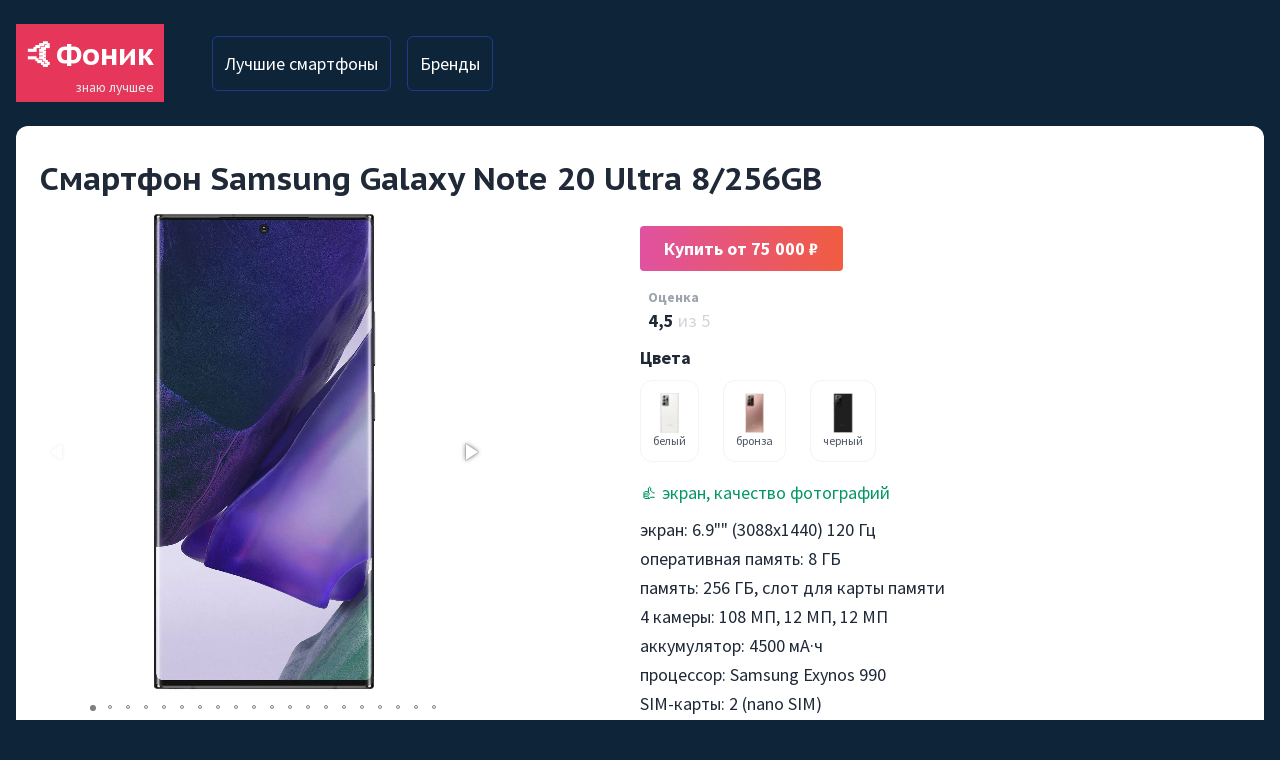

--- FILE ---
content_type: text/html; charset=UTF-8
request_url: https://phonik.ru/phones/smartfon-samsung-galaxy-note-20-ultra-8-256gb
body_size: 7912
content:
<!DOCTYPE html>
<html lang="ru">
<head>
    <title>Смартфон Samsung Galaxy Note 20 Ultra 8/256GB – Фоник</title>
<link rel="canonical" href="https://phonik.ru/phones/254"/>
<meta property="og:title" content="Смартфон Samsung Galaxy Note 20 Ultra 8/256GB" />

<meta name="twitter:title" content="Смартфон Samsung Galaxy Note 20 Ultra 8/256GB" />
<meta name="twitter:description" content="" />
<script type="application/ld+json">{"@context":"https://schema.org","@type":"WebPage","name":"Смартфон Samsung Galaxy Note 20 Ultra 8/256GB"}</script>
    <meta charset="UTF-8" />
    <meta name="viewport" content="width=device-width, initial-scale=1.0" />
    <meta http-equiv="X-UA-Compatible" content="ie=edge">
    <link href="https://phonik.ru/css/app.css" rel="stylesheet">
    <script src="https://phonik.ru/js/app.js"></script>


    <script src="https://ajax.googleapis.com/ajax/libs/jquery/1.11.1/jquery.min.js"></script>
    <link href="https://cdnjs.cloudflare.com/ajax/libs/fotorama/4.6.4/fotorama.css" rel="stylesheet">
    <script src="https://cdnjs.cloudflare.com/ajax/libs/fotorama/4.6.4/fotorama.js"></script>

    

    <script src="https://cdn.jsdelivr.net/gh/alpinejs/alpine@v2.x.x/dist/alpine.min.js" defer></script>

    <link rel="apple-touch-icon" sizes="57x57" href="/apple-icon-57x57.png">
    <link rel="apple-touch-icon" sizes="60x60" href="/apple-icon-60x60.png">
    <link rel="apple-touch-icon" sizes="72x72" href="/apple-icon-72x72.png">
    <link rel="apple-touch-icon" sizes="76x76" href="/apple-icon-76x76.png">
    <link rel="apple-touch-icon" sizes="114x114" href="/apple-icon-114x114.png">
    <link rel="apple-touch-icon" sizes="120x120" href="/apple-icon-120x120.png">
    <link rel="apple-touch-icon" sizes="144x144" href="/apple-icon-144x144.png">
    <link rel="apple-touch-icon" sizes="152x152" href="/apple-icon-152x152.png">
    <link rel="apple-touch-icon" sizes="180x180" href="/apple-icon-180x180.png">
    <link rel="icon" type="image/png" sizes="192x192" href="/android-icon-192x192.png">
    <link rel="icon" type="image/png" sizes="32x32" href="/favicon-32x32.png">
    <link rel="icon" type="image/png" sizes="96x96" href="/favicon-96x96.png">
    <link rel="icon" type="image/png" sizes="16x16" href="/favicon-16x16.png">
    <link rel="manifest" href="/manifest.json">
    <meta name="msapplication-TileColor" content="#ffffff">
    <meta name="msapplication-TileImage" content="/ms-icon-144x144.png">
    <meta name="theme-color" content="#ffffff">

    <script type="text/javascript">
        (function(m, e, t, r, i, k, a) {
            m[i] = m[i] || function() {
                (m[i].a = m[i].a || []).push(arguments)
            };
            m[i].l = 1 * new Date();
            k = e.createElement(t), a = e.getElementsByTagName(t)[0], k.async = 1, k.src = r, a.parentNode.insertBefore(
                k, a)
        })(window, document, "script", "https://mc.yandex.ru/metrika/tag.js", "ym");
        ym(83712541, "init", {
            clickmap: true,
            trackLinks: true,
            accurateTrackBounce: true,
            webvisor: true
        });
    </script> <noscript>
        <div><img src="https://mc.yandex.ru/watch/83712541" style="position:absolute; left:-9999px;" alt="" /></div>
    </noscript> <!-- /Yandex.Metrika counter -->
</head>

<body>
    <header>
        <div class="container mx-auto px-4">
            <div class="flex items-center">
                <a class="mr-10" href="/">
                    <div class="logo my-6">🤙Фоник<div class="sublogo text-right">знаю лучшее</div>
                    </div>
                </a>
                <div class="flex">
                    <a class="mx-2 my-4 p-3 border border-blue-900 rounded-md hover:bg-white hover:text-blue-800"
                        href="/">Лучшие
                        смартфоны</a>
                    <a class="mx-2 my-4 p-3 border border-blue-900 rounded-md hover:bg-white hover:text-blue-800"
                        href="https://phonik.ru/brands">Бренды</a>
                </div>
            </div>

        </div>
    </header>
    <div class="container content mx-auto px-2 md:px-4">
            <div class="w-100 text-gray-800 rounded-xl bg-white overflow-hidden mb-6 px-6 py-8">
        <h1 class="mb-3">Смартфон Samsung Galaxy Note 20 Ultra 8/256GB </h1>

        <div class="grid grid-cols-12">
            <div class="col-span-12 lg:col-span-6">
                                    <div class="fotorama md:max-w-md mx-auto lg:mx-0" data-maxheight="70%">
                                                    <img src="/storage/products/smartfon-samsung-galaxy-note-20-ultra-8-256gb-1.jpeg" alt="">
                                                    <img src="/storage/products/smartfon-samsung-galaxy-note-20-ultra-8-256gb-2.jpeg" alt="">
                                                    <img src="/storage/products/smartfon-samsung-galaxy-note-20-ultra-8-256gb-3.jpeg" alt="">
                                                    <img src="/storage/products/smartfon-samsung-galaxy-note-20-ultra-8-256gb-4.jpeg" alt="">
                                                    <img src="/storage/products/smartfon-samsung-galaxy-note-20-ultra-8-256gb-5.jpeg" alt="">
                                                    <img src="/storage/products/smartfon-samsung-galaxy-note-20-ultra-8-256gb-6.jpeg" alt="">
                                                    <img src="/storage/products/smartfon-samsung-galaxy-note-20-ultra-8-256gb-7.jpeg" alt="">
                                                    <img src="/storage/products/smartfon-samsung-galaxy-note-20-ultra-8-256gb-8.jpeg" alt="">
                                                    <img src="/storage/products/smartfon-samsung-galaxy-note-20-ultra-8-256gb-9.jpeg" alt="">
                                                    <img src="/storage/products/smartfon-samsung-galaxy-note-20-ultra-8-256gb-10.jpeg" alt="">
                                                    <img src="/storage/products/smartfon-samsung-galaxy-note-20-ultra-8-256gb-11.jpeg" alt="">
                                                    <img src="/storage/products/smartfon-samsung-galaxy-note-20-ultra-8-256gb-12.jpeg" alt="">
                                                    <img src="/storage/products/smartfon-samsung-galaxy-note-20-ultra-8-256gb-13.jpeg" alt="">
                                                    <img src="/storage/products/smartfon-samsung-galaxy-note-20-ultra-8-256gb-14.jpeg" alt="">
                                                    <img src="/storage/products/smartfon-samsung-galaxy-note-20-ultra-8-256gb-15.jpeg" alt="">
                                                    <img src="/storage/products/smartfon-samsung-galaxy-note-20-ultra-8-256gb-16.jpeg" alt="">
                                                    <img src="/storage/products/smartfon-samsung-galaxy-note-20-ultra-8-256gb-17.jpeg" alt="">
                                                    <img src="/storage/products/smartfon-samsung-galaxy-note-20-ultra-8-256gb-18.jpeg" alt="">
                                                    <img src="/storage/products/smartfon-samsung-galaxy-note-20-ultra-8-256gb-19.jpeg" alt="">
                                                    <img src="/storage/products/smartfon-samsung-galaxy-note-20-ultra-8-256gb-20.jpeg" alt="">
                                            </div>
                    <div class="text-center text-sm text-gray-400">20 фото</div>
                            </div>
            <div class="col-span-12 lg:col-span-6">
                                    <div class="my-4">
                        <form action="https://phonik.ru/buy/254" method="POST">
                            <input type="hidden" name="_token" value="2DvwFGH3KhjTOECcMSRdd1dd5WxsP5DSol5lGOyA">                            <button
                                class="btn-gradient font-bold text-white px-6 py-2 rounded transition duration-300 ease-in">Купить
                                от 75 000 ₽</button>
                        </form>
                    </div>
                
                                    <div class="px-2">
                        <div class="text-gray-400 text-sm font-bold">Оценка</div>
                        <div class="font-bold text-lg">
                            4,5<span class="text-gray-300 font-normal"> из 5</span>
                        </div>
                    </div>
                                <div>
                                            <div class="font-bold mt-2">
                            Цвета
                        </div>
                        <div class="flex">
                                                                                            <div class="text-xs text-gray-600 mr-6 my-2 border border-gray-100 rounded-xl p-3">
                                    <img class="max-w-xs max-h-10 mx-auto" src="//avatars.mds.yandex.net/get-mpic/1602935/img_id6486806791052854393.jpeg/orig" alt="">
                                    белый
                                </div>
                                                                                            <div class="text-xs text-gray-600 mr-6 my-2 border border-gray-100 rounded-xl p-3">
                                    <img class="max-w-xs max-h-10 mx-auto" src="//avatars.mds.yandex.net/get-mpic/2014136/img_id7058748344094901381.jpeg/orig" alt="">
                                    бронза
                                </div>
                                                                                            <div class="text-xs text-gray-600 mr-6 my-2 border border-gray-100 rounded-xl p-3">
                                    <img class="max-w-xs max-h-10 mx-auto" src="//avatars.mds.yandex.net/get-mpic/1865271/img_id8291957311796431100.jpeg/orig" alt="">
                                    черный
                                </div>
                                                    </div>
                                                                <div class="text-green-600 my-2">
                            👍
                                                            экран,
                                                                                            качество фотографий                                                    </div>
                                                                <ul class="my-2">
                                                            <li>экран: 6.9&quot;&quot; (3088x1440) 120 Гц</li>
                                                            <li>оперативная память: 8 ГБ</li>
                                                            <li>память: 256 ГБ, слот для карты памяти</li>
                                                            <li>4 камеры: 108 МП, 12 МП, 12 МП</li>
                                                            <li>аккумулятор: 4500 мА·ч</li>
                                                            <li>процессор: Samsung Exynos 990</li>
                                                            <li>SIM-карты: 2 (nano SIM)</li>
                                                            <li>беспроводные интерфейсы: NFC, Wi-Fi, Bluetooth</li>
                                                            <li>интернет: 4G LTE</li>
                                                            <li>степень защиты: IP68</li>
                                                            <li>вес: 208 г</li>
                                                    </ul>
                                    </div>
            </div>
        </div>
        <div class="-ml-4 mt-6">
            <a class="block md:inline-block p-4 mr-3 text-blue-700 border-b border-blue-100 hover:border-pink-200 hover:text-pink-600 hover:bg-sky-50"
                href="#pricy-story">История
                изменения цен</a>
                        <a class="block md:inline-block p-4 mr-3 text-blue-700 border-b border-blue-100 hover:border-pink-200 hover:text-pink-600 hover:bg-sky-50"
                href="#features">Характеристики</a>
            <a class="block md:inline-block p-4 mr-3 text-blue-700 border-b border-blue-100 hover:border-pink-200 hover:text-pink-600 hover:bg-sky-50"
                href="#ratings">Рейтинги
                и оценки</a>
            <a class="block md:inline-block p-4 mr-3 text-blue-700 border-b border-blue-100 hover:border-pink-200 hover:text-pink-600 hover:bg-sky-50"
                href="#reviews">Отзывы <span
                    class="bg-gray-50 px-3 rounded text-lg">8</span></a>
            <a class="block md:inline-block p-4 mr-3 text-blue-700 border-b border-blue-100 hover:border-pink-200 hover:text-pink-600 hover:bg-sky-50"
                href="#questions">Вопросы <span
                    class="bg-gray-50 px-3 rounded text-lg">1</span></a>
        </div>
    </div>
    <div class="grid grid-cols-12">
        <div class="col-span-12 lg:col-span-9 bg-white text-gray-800 rounded-xl overflow-hidden mb-6 px-6 py-8">
            <h2 id="pricy-story" class="mt-0">История изменения цен</h2>
            <img class="w-auto mt-2" src="https://phonik.ru/storage/674248003.jpg"
                alt="Сколько стоит Смартфон Samsung Galaxy Note 20 Ultra 8/256GB в 2026">
        </div>
    </div>
    <div id="app">
        
        <div class="grid grid-cols-12">
    <div class="col-span-12 lg:col-span-9 bg-white text-gray-800 rounded-xl overflow-hidden mb-6 px-6 py-8">
        <h2 id="features" class="mt-0">Технические характеристики</h2>

        <h3 class="mt-3">Общие характеристики</h3>
        
        <div class="grid grid-cols-12 md:gap-y-4">
                            <div
                    class="col-span-12 md:col-span-4 pt-3 md:pt-0 md:pr-3 pr-3 font-bold text-gray-600 md:border-b border-gray-100">
                    Тип
                </div>
                <div class="col-span-12 md:col-span-8 pb-3 md:pb-0 border-b border-gray-100">
                    смартфон
                </div>
                            <div
                    class="col-span-12 md:col-span-4 pt-3 md:pt-0 md:pr-3 pr-3 font-bold text-gray-600 md:border-b border-gray-100">
                    Тип корпуса
                </div>
                <div class="col-span-12 md:col-span-8 pb-3 md:pb-0 border-b border-gray-100">
                    классический
                </div>
                            <div
                    class="col-span-12 md:col-span-4 pt-3 md:pt-0 md:pr-3 pr-3 font-bold text-gray-600 md:border-b border-gray-100">
                    Материал корпуса
                </div>
                <div class="col-span-12 md:col-span-8 pb-3 md:pb-0 border-b border-gray-100">
                    металл и стекло
                </div>
                            <div
                    class="col-span-12 md:col-span-4 pt-3 md:pt-0 md:pr-3 pr-3 font-bold text-gray-600 md:border-b border-gray-100">
                    Конструкция
                </div>
                <div class="col-span-12 md:col-span-8 pb-3 md:pb-0 border-b border-gray-100">
                    влагозащита
                </div>
                            <div
                    class="col-span-12 md:col-span-4 pt-3 md:pt-0 md:pr-3 pr-3 font-bold text-gray-600 md:border-b border-gray-100">
                    Степень защиты
                </div>
                <div class="col-span-12 md:col-span-8 pb-3 md:pb-0 border-b border-gray-100">
                    IP68
                </div>
                            <div
                    class="col-span-12 md:col-span-4 pt-3 md:pt-0 md:pr-3 pr-3 font-bold text-gray-600 md:border-b border-gray-100">
                    Количество SIM-карт
                </div>
                <div class="col-span-12 md:col-span-8 pb-3 md:pb-0 border-b border-gray-100">
                    2
                </div>
                            <div
                    class="col-span-12 md:col-span-4 pt-3 md:pt-0 md:pr-3 pr-3 font-bold text-gray-600 md:border-b border-gray-100">
                    Тип SIM-карты
                </div>
                <div class="col-span-12 md:col-span-8 pb-3 md:pb-0 border-b border-gray-100">
                    nano SIM
                </div>
                            <div
                    class="col-span-12 md:col-span-4 pt-3 md:pt-0 md:pr-3 pr-3 font-bold text-gray-600 md:border-b border-gray-100">
                    Бесконтактная оплата
                </div>
                <div class="col-span-12 md:col-span-8 pb-3 md:pb-0 border-b border-gray-100">
                    есть
                </div>
                            <div
                    class="col-span-12 md:col-span-4 pt-3 md:pt-0 md:pr-3 pr-3 font-bold text-gray-600 md:border-b border-gray-100">
                    Вес
                </div>
                <div class="col-span-12 md:col-span-8 pb-3 md:pb-0 border-b border-gray-100">
                    208 г
                </div>
                            <div
                    class="col-span-12 md:col-span-4 pt-3 md:pt-0 md:pr-3 pr-3 font-bold text-gray-600 md:border-b border-gray-100">
                    Размеры (ШxВxТ)
                </div>
                <div class="col-span-12 md:col-span-8 pb-3 md:pb-0 border-b border-gray-100">
                    77.2x164.8x8.1 мм
                </div>
                    </div>

        <h3 class="mt-3">Экран</h3>
        <div class="grid grid-cols-12 md:gap-y-4">
                            <div
                    class="col-span-12 md:col-span-4 pt-3 md:pt-0 pr-3 font-bold text-gray-600 md:border-b border-gray-100">
                    Тип экрана
                </div>
                <div class="col-span-12 md:col-span-8 pb-3 md:pb-0 border-b border-gray-100">
                    цветной Dynamic AMOLED, сенсорный
                </div>
                            <div
                    class="col-span-12 md:col-span-4 pt-3 md:pt-0 pr-3 font-bold text-gray-600 md:border-b border-gray-100">
                    Тип сенсорного экрана
                </div>
                <div class="col-span-12 md:col-span-8 pb-3 md:pb-0 border-b border-gray-100">
                    мультитач, емкостный
                </div>
                            <div
                    class="col-span-12 md:col-span-4 pt-3 md:pt-0 pr-3 font-bold text-gray-600 md:border-b border-gray-100">
                    Диагональ
                </div>
                <div class="col-span-12 md:col-span-8 pb-3 md:pb-0 border-b border-gray-100">
                    6.9 дюйм.
                </div>
                            <div
                    class="col-span-12 md:col-span-4 pt-3 md:pt-0 pr-3 font-bold text-gray-600 md:border-b border-gray-100">
                    Размер изображения
                </div>
                <div class="col-span-12 md:col-span-8 pb-3 md:pb-0 border-b border-gray-100">
                    3088x1440 пикс
                </div>
                            <div
                    class="col-span-12 md:col-span-4 pt-3 md:pt-0 pr-3 font-bold text-gray-600 md:border-b border-gray-100">
                    Число пикселей на дюйм (PPI)
                </div>
                <div class="col-span-12 md:col-span-8 pb-3 md:pb-0 border-b border-gray-100">
                    494
                </div>
                            <div
                    class="col-span-12 md:col-span-4 pt-3 md:pt-0 pr-3 font-bold text-gray-600 md:border-b border-gray-100">
                    Соотношение сторон
                </div>
                <div class="col-span-12 md:col-span-8 pb-3 md:pb-0 border-b border-gray-100">
                    19:9
                </div>
                            <div
                    class="col-span-12 md:col-span-4 pt-3 md:pt-0 pr-3 font-bold text-gray-600 md:border-b border-gray-100">
                    Частота обновления экрана
                </div>
                <div class="col-span-12 md:col-span-8 pb-3 md:pb-0 border-b border-gray-100">
                    120 Гц
                </div>
                            <div
                    class="col-span-12 md:col-span-4 pt-3 md:pt-0 pr-3 font-bold text-gray-600 md:border-b border-gray-100">
                    Автоматический поворот экрана
                </div>
                <div class="col-span-12 md:col-span-8 pb-3 md:pb-0 border-b border-gray-100">
                    есть
                </div>
                            <div
                    class="col-span-12 md:col-span-4 pt-3 md:pt-0 pr-3 font-bold text-gray-600 md:border-b border-gray-100">
                    Устойчивое к царапинам стекло
                </div>
                <div class="col-span-12 md:col-span-8 pb-3 md:pb-0 border-b border-gray-100">
                    есть
                </div>
                    </div>
        <h3 class="mt-3">Мультимедиа</h3>
        <div class="grid grid-cols-12 md:gap-y-4">
                            <div
                    class="col-span-12 md:col-span-4 pt-3 md:pt-0 pr-3 font-bold text-gray-600 md:border-b border-gray-100">
                    Количество основных (тыловых) камер
                </div>
                <div class="col-span-12 md:col-span-8 pb-3 md:pb-0 border-b border-gray-100">
                    4
                </div>
                            <div
                    class="col-span-12 md:col-span-4 pt-3 md:pt-0 pr-3 font-bold text-gray-600 md:border-b border-gray-100">
                    Основные (тыловые) камеры
                </div>
                <div class="col-span-12 md:col-span-8 pb-3 md:pb-0 border-b border-gray-100">
                    широкоугольная 108 МП F/1.80, сверхширокоугольная 12 МП F/2.20, телефото 12 МП F/3
                </div>
                            <div
                    class="col-span-12 md:col-span-4 pt-3 md:pt-0 pr-3 font-bold text-gray-600 md:border-b border-gray-100">
                    Функции основной (тыловой) фотокамеры
                </div>
                <div class="col-span-12 md:col-span-8 pb-3 md:pb-0 border-b border-gray-100">
                    автофокус, лазерный, оптическая стабилизация
                </div>
                            <div
                    class="col-span-12 md:col-span-4 pt-3 md:pt-0 pr-3 font-bold text-gray-600 md:border-b border-gray-100">
                    Фотовспышка
                </div>
                <div class="col-span-12 md:col-span-8 pb-3 md:pb-0 border-b border-gray-100">
                    тыльная, светодиодная
                </div>
                            <div
                    class="col-span-12 md:col-span-4 pt-3 md:pt-0 pr-3 font-bold text-gray-600 md:border-b border-gray-100">
                    Запись видеороликов
                </div>
                <div class="col-span-12 md:col-span-8 pb-3 md:pb-0 border-b border-gray-100">
                    есть
                </div>
                            <div
                    class="col-span-12 md:col-span-4 pt-3 md:pt-0 pr-3 font-bold text-gray-600 md:border-b border-gray-100">
                    Фронтальная камера
                </div>
                <div class="col-span-12 md:col-span-8 pb-3 md:pb-0 border-b border-gray-100">
                    есть, 10 МП
                </div>
                            <div
                    class="col-span-12 md:col-span-4 pt-3 md:pt-0 pr-3 font-bold text-gray-600 md:border-b border-gray-100">
                    Аудио
                </div>
                <div class="col-span-12 md:col-span-8 pb-3 md:pb-0 border-b border-gray-100">
                    MP3, AAC, WAV, WMA, стереодинамики, FM-радио
                </div>
                    </div>
        <h3 class="mt-3">Связь</h3>
        <div class="grid grid-cols-12 md:gap-y-4">
                            <div
                    class="col-span-12 md:col-span-4 pt-3 md:pt-0 pr-3 font-bold text-gray-600 md:border-b border-gray-100">
                    Поддержка MST
                </div>
                <div class="col-span-12 md:col-span-8 pb-3 md:pb-0 border-b border-gray-100">
                    есть
                </div>
                            <div
                    class="col-span-12 md:col-span-4 pt-3 md:pt-0 pr-3 font-bold text-gray-600 md:border-b border-gray-100">
                    Стандарт
                </div>
                <div class="col-span-12 md:col-span-8 pb-3 md:pb-0 border-b border-gray-100">
                    GSM 900/1800/1900, 3G, 4G LTE, LTE-A, VoLTE
                </div>
                            <div
                    class="col-span-12 md:col-span-4 pt-3 md:pt-0 pr-3 font-bold text-gray-600 md:border-b border-gray-100">
                    Интерфейсы
                </div>
                <div class="col-span-12 md:col-span-8 pb-3 md:pb-0 border-b border-gray-100">
                    Wi-Fi 802.11ax, Wi-Fi Direct, Bluetooth 5.0, USB, ANT+, NFC
                </div>
                            <div
                    class="col-span-12 md:col-span-4 pt-3 md:pt-0 pr-3 font-bold text-gray-600 md:border-b border-gray-100">
                    Геопозиционирование
                </div>
                <div class="col-span-12 md:col-span-8 pb-3 md:pb-0 border-b border-gray-100">
                    BeiDou, Galileo, ГЛОНАСС, GPS
                </div>
                    </div>
        <h3 class="mt-3">Память и процессор</h3>
        <div class="grid grid-cols-12 md:gap-y-4">
                            <div
                    class="col-span-12 md:col-span-4 pt-3 md:pt-0 pr-3 font-bold text-gray-600 md:border-b border-gray-100">
                    Процессор
                </div>
                <div class="col-span-12 md:col-span-8 pb-3 md:pb-0 border-b border-gray-100">
                    Samsung Exynos 990
                </div>
                            <div
                    class="col-span-12 md:col-span-4 pt-3 md:pt-0 pr-3 font-bold text-gray-600 md:border-b border-gray-100">
                    Количество ядер процессора
                </div>
                <div class="col-span-12 md:col-span-8 pb-3 md:pb-0 border-b border-gray-100">
                    8
                </div>
                            <div
                    class="col-span-12 md:col-span-4 pt-3 md:pt-0 pr-3 font-bold text-gray-600 md:border-b border-gray-100">
                    Видеопроцессор
                </div>
                <div class="col-span-12 md:col-span-8 pb-3 md:pb-0 border-b border-gray-100">
                    Mali-G77 MP11
                </div>
                            <div
                    class="col-span-12 md:col-span-4 pt-3 md:pt-0 pr-3 font-bold text-gray-600 md:border-b border-gray-100">
                    Объем встроенной памяти
                </div>
                <div class="col-span-12 md:col-span-8 pb-3 md:pb-0 border-b border-gray-100">
                    256 ГБ
                </div>
                            <div
                    class="col-span-12 md:col-span-4 pt-3 md:pt-0 pr-3 font-bold text-gray-600 md:border-b border-gray-100">
                    Объем оперативной памяти
                </div>
                <div class="col-span-12 md:col-span-8 pb-3 md:pb-0 border-b border-gray-100">
                    8 ГБ
                </div>
                            <div
                    class="col-span-12 md:col-span-4 pt-3 md:pt-0 pr-3 font-bold text-gray-600 md:border-b border-gray-100">
                    Слот для карт памяти
                </div>
                <div class="col-span-12 md:col-span-8 pb-3 md:pb-0 border-b border-gray-100">
                    есть, объемом до 1024 ГБ, совмещенный с SIM-картой
                </div>
                    </div>
        <h3 class="mt-3">Питание</h3>
        <div class="grid grid-cols-12 md:gap-y-4">
                            <div
                    class="col-span-12 md:col-span-4 pt-3 md:pt-0 pr-3 font-bold text-gray-600 md:border-b border-gray-100">
                    Тип аккумулятора
                </div>
                <div class="col-span-12 md:col-span-8 pb-3 md:pb-0 border-b border-gray-100">
                    Li-Ion
                </div>
                            <div
                    class="col-span-12 md:col-span-4 pt-3 md:pt-0 pr-3 font-bold text-gray-600 md:border-b border-gray-100">
                    Емкость аккумулятора
                </div>
                <div class="col-span-12 md:col-span-8 pb-3 md:pb-0 border-b border-gray-100">
                    4500 мА⋅ч
                </div>
                            <div
                    class="col-span-12 md:col-span-4 pt-3 md:pt-0 pr-3 font-bold text-gray-600 md:border-b border-gray-100">
                    Время работы в режиме прослушивания музыки
                </div>
                <div class="col-span-12 md:col-span-8 pb-3 md:pb-0 border-b border-gray-100">
                    75 ч
                </div>
                            <div
                    class="col-span-12 md:col-span-4 pt-3 md:pt-0 pr-3 font-bold text-gray-600 md:border-b border-gray-100">
                    Тип разъема для зарядки
                </div>
                <div class="col-span-12 md:col-span-8 pb-3 md:pb-0 border-b border-gray-100">
                    USB Type-C
                </div>
                            <div
                    class="col-span-12 md:col-span-4 pt-3 md:pt-0 pr-3 font-bold text-gray-600 md:border-b border-gray-100">
                    Функция беспроводной зарядки
                </div>
                <div class="col-span-12 md:col-span-8 pb-3 md:pb-0 border-b border-gray-100">
                    есть
                </div>
                            <div
                    class="col-span-12 md:col-span-4 pt-3 md:pt-0 pr-3 font-bold text-gray-600 md:border-b border-gray-100">
                    Функция быстрой зарядки
                </div>
                <div class="col-span-12 md:col-span-8 pb-3 md:pb-0 border-b border-gray-100">
                    есть
                </div>
                    </div>
        <h3 class="mt-3">Другие функции</h3>
        <div class="grid grid-cols-12 md:gap-y-4">
                            <div
                    class="col-span-12 md:col-span-4 pt-3 md:pt-0 pr-3 font-bold text-gray-600 md:border-b border-gray-100">
                    Громкая связь (встроенный динамик)
                </div>
                <div class="col-span-12 md:col-span-8 pb-3 md:pb-0 border-b border-gray-100">
                    есть
                </div>
                            <div
                    class="col-span-12 md:col-span-4 pt-3 md:pt-0 pr-3 font-bold text-gray-600 md:border-b border-gray-100">
                    Управление
                </div>
                <div class="col-span-12 md:col-span-8 pb-3 md:pb-0 border-b border-gray-100">
                    голосовой набор, голосовое управление
                </div>
                            <div
                    class="col-span-12 md:col-span-4 pt-3 md:pt-0 pr-3 font-bold text-gray-600 md:border-b border-gray-100">
                    Режим полета
                </div>
                <div class="col-span-12 md:col-span-8 pb-3 md:pb-0 border-b border-gray-100">
                    есть
                </div>
                            <div
                    class="col-span-12 md:col-span-4 pt-3 md:pt-0 pr-3 font-bold text-gray-600 md:border-b border-gray-100">
                    Датчики
                </div>
                <div class="col-span-12 md:col-span-8 pb-3 md:pb-0 border-b border-gray-100">
                    освещенности, приближения, Холла, гироскоп, барометр, считывание отпечатка пальца, разблокировка по лицу
                </div>
                            <div
                    class="col-span-12 md:col-span-4 pt-3 md:pt-0 pr-3 font-bold text-gray-600 md:border-b border-gray-100">
                    Расположение сканера отпечатка пальца
                </div>
                <div class="col-span-12 md:col-span-8 pb-3 md:pb-0 border-b border-gray-100">
                    экран
                </div>
                            <div
                    class="col-span-12 md:col-span-4 pt-3 md:pt-0 pr-3 font-bold text-gray-600 md:border-b border-gray-100">
                    Фонарик
                </div>
                <div class="col-span-12 md:col-span-8 pb-3 md:pb-0 border-b border-gray-100">
                    есть
                </div>
                            <div
                    class="col-span-12 md:col-span-4 pt-3 md:pt-0 pr-3 font-bold text-gray-600 md:border-b border-gray-100">
                    Использование в качестве USB-накопителя
                </div>
                <div class="col-span-12 md:col-span-8 pb-3 md:pb-0 border-b border-gray-100">
                    есть
                </div>
                    </div>
        <h3 class="mt-3">Дополнительная информация</h3>
        <div class="grid grid-cols-12 md:gap-y-4">
                            <div
                    class="col-span-12 md:col-span-4 pt-3 md:pt-0 pr-3 font-bold text-gray-600 md:border-b border-gray-100">
                    Дата анонсирования
                </div>
                <div class="col-span-12 md:col-span-8 pb-3 md:pb-0 border-b border-gray-100">
                    2020-08-05
                </div>
                            <div
                    class="col-span-12 md:col-span-4 pt-3 md:pt-0 pr-3 font-bold text-gray-600 md:border-b border-gray-100">
                    Дата старта продаж
                </div>
                <div class="col-span-12 md:col-span-8 pb-3 md:pb-0 border-b border-gray-100">
                    2020-08-21
                </div>
                    </div>

            </div>
</div>

        <div>
            <h3 id="ratings">Рейтинги отзовика</h3>
            <div class="block md:flex">
                                    <a class="block text-blue-700 bg-sky-100 py-2 px-4 mr-3 mb-3 rounded-md"
                        href="https://phonik.ru/top/luchshie-cena-kachestvo">Топ-15 лучших смартфонов – Рейтинг 2021 года</a>
                    <div class="text-sky-900 bg-sky-100 py-2 px-4 mr-3 mb-3 rounded-md">Лучшие камерофоны</div>
                            </div>
        </div>

        <div class="grid grid-cols-12">
    <div class="col-span-12 lg:col-span-9">
        <div class="my-4 bg-white rounded-xl p-3 text-gray-700">
            <h2>Оцените смартфон</h2>
                            <div class="flex flex-row space-x-2 flex-wrap items-center mb-3">
                    <div class="font-bold text-gray-600 mr-3 mt-4 mb-2 md:mb-0 md:mt-0 w-52">⚖️ Цена / качество
                    </div>
                    <div style="min-width: 260px;min-height:75px;">
                        <rate-buttons name="Цена / качество"
                            :model="{type: 'product', id: '254'}">
                        </rate-buttons>
                    </div>

                                            <div class="text-gray-300 mx-2 text-sm">
                            пока нет оценок
                        </div>
                                    </div>
                            <div class="flex flex-row space-x-2 flex-wrap items-center mb-3">
                    <div class="font-bold text-gray-600 mr-3 mt-4 mb-2 md:mb-0 md:mt-0 w-52">📷 Камера
                    </div>
                    <div style="min-width: 260px;min-height:75px;">
                        <rate-buttons name="Камера"
                            :model="{type: 'product', id: '254'}">
                        </rate-buttons>
                    </div>

                                            <div class="text-gray-300 mx-2 text-sm">
                            пока нет оценок
                        </div>
                                    </div>
                            <div class="flex flex-row space-x-2 flex-wrap items-center mb-3">
                    <div class="font-bold text-gray-600 mr-3 mt-4 mb-2 md:mb-0 md:mt-0 w-52">📱 Дисплей
                    </div>
                    <div style="min-width: 260px;min-height:75px;">
                        <rate-buttons name="Дисплей"
                            :model="{type: 'product', id: '254'}">
                        </rate-buttons>
                    </div>

                                            <div class="text-gray-300 mx-2 text-sm">
                            пока нет оценок
                        </div>
                                    </div>
                            <div class="flex flex-row space-x-2 flex-wrap items-center mb-3">
                    <div class="font-bold text-gray-600 mr-3 mt-4 mb-2 md:mb-0 md:mt-0 w-52">🔋 Батарея
                    </div>
                    <div style="min-width: 260px;min-height:75px;">
                        <rate-buttons name="Батарея"
                            :model="{type: 'product', id: '254'}">
                        </rate-buttons>
                    </div>

                                            <div class="text-gray-300 mx-2 text-sm">
                            пока нет оценок
                        </div>
                                    </div>
                            <div class="flex flex-row space-x-2 flex-wrap items-center mb-3">
                    <div class="font-bold text-gray-600 mr-3 mt-4 mb-2 md:mb-0 md:mt-0 w-52">🔊 Звук
                    </div>
                    <div style="min-width: 260px;min-height:75px;">
                        <rate-buttons name="Звук"
                            :model="{type: 'product', id: '254'}">
                        </rate-buttons>
                    </div>

                                            <div class="text-gray-300 mx-2 text-sm">
                            пока нет оценок
                        </div>
                                    </div>
                    </div>
    </div>
</div>
        <div class="grid grid-cols-12">
    <div class="col-span-12 lg:col-span-9">
        <div class="bg-white rounded-xl text-black p-6">
            <h2 id="reviews">Отзывы <span
                    class="bg-gray-100 px-3 rounded text-lg">8</span></h2>
                        <div class="mb-4">
                                    <div class="py-2">
                        <div class="font-bold">Лилия Каримова</div>
                        <div>все хорошо,  но камера булькает как будто гороха туда накидали. демо версии нормальные, не гремят, а на продажу чего то не доложили , процессор в россию из мусора(екинос) не ожидал такого от самсунг.</div>
                        <div>
                            <like type="comment" id="401" value="review"
                                init="0"></like>
                        </div>
                    </div>
                                    <div class="py-2">
                        <div class="font-bold">vadim Berlin</div>
                        <div>Я доволен этим телефоном! Самое главное, без сим карты, телефон держит батарею 48 часов</div>
                        <div>
                            <like type="comment" id="403" value="review"
                                init="0"></like>
                        </div>
                    </div>
                                    <div class="py-2">
                        <div class="font-bold">Nikolaus Geist</div>
                        <div>Мне нравится этот телефон, когда купил боялся, что батарея будет плохо держать! Но батарея держит почти день, при очень активном использовании. Купил за 950 евро</div>
                        <div>
                            <like type="comment" id="404" value="review"
                                init="0"></like>
                        </div>
                    </div>
                                    <div class="py-2">
                        <div class="font-bold">Вселенная синица</div>
                        <div>Я купила. Все функции выключено. Все выключила, что может аккумулятор хавать. И один процент за одну-максимум две минуты уходит. Так а если фильм смотреть.., та вообще за сто минут батарейка сядет. Это норм?</div>
                        <div>
                            <like type="comment" id="405" value="review"
                                init="0"></like>
                        </div>
                    </div>
                                    <div class="py-2">
                        <div class="font-bold">Жекич</div>
                        <div>ШИМ так и не поправили экран мерцает по прежнему</div>
                        <div>
                            <like type="comment" id="406" value="review"
                                init="0"></like>
                        </div>
                    </div>
                                    <div class="py-2">
                        <div class="font-bold">parf zapas</div>
                        <div>всё  в нём хорошо, только тарахтит как погремушка, сервис сказал, что это нормально, конструктивная особенность.  может это и особенность, но тарахтящий блок камер это просто ужас.</div>
                        <div>
                            <like type="comment" id="407" value="review"
                                init="0"></like>
                        </div>
                    </div>
                                    <div class="py-2">
                        <div class="font-bold">вася х</div>
                        <div>Купил себе на 256 ГБ. Выбирал между ним и афоном 12 Pro Max. Почитал отзывы и решил взять Note. Он хотя бы с зарядкой и наушниками идёт))</div>
                        <div>
                            <like type="comment" id="408" value="review"
                                init="0"></like>
                        </div>
                    </div>
                                    <div class="py-2">
                        <div class="font-bold">Sam Despot</div>
                        <div>Если купили этот девайс, сразу снимайте защитную пленку заводскую и смотрите на экран. Очень часто попадаются дефекты олеофобного покрытия, которые под пленкой вообще не видны. А потом компания Samsung отнекивается, пеняя на несущественный дефект!!!</div>
                        <div>
                            <like type="comment" id="409" value="review"
                                init="0"></like>
                        </div>
                    </div>
                            </div>

            <h2 id="questions">Вопросы <span
                    class="bg-gray-100 px-3 rounded text-lg">1</span>
            </h2>
            <div class="mb-4">
                                    <div class="item py-2" x-data="{isOpen : false}">
                        <div class="flex items-center justify-between bg-gray-50 p-3 cursor-pointer"
                            x-on:click.prevent="isOpen = true">
                            <div class="block md:flex" x-bind:class="{'text-sky-700 font-bold' : isOpen == true}">
                                Водозащиты нету?
                                <div class="md:px-2 text-sm">
                                                                            <span class="text-gray-400">нет ответов</span>
                                                                        <span class="px-2">
                                        👍
                                        0
                                    </span>
                                </div>
                            </div>


                            <svg x-bind:class="{'transform rotate-180' : isOpen == true}" class="w-5 h-5 text-gray-500"
                                fill="none" stroke-linecap="round" stroke-linejoin="round" stroke-width="2"
                                viewBox="0 0 24 24" stroke="currentColor">
                                <path d="M19 9l-7 7-7-7"></path>
                            </svg>
                        </div>
                        <div x-show="isOpen" x-on:click.away="isOpen = false" class="p-3"
                            x-bind:class="{'text-gray-700' : isOpen == true}">
                            Водозащиты нету?

                            <div class="my-1">
                                <like type="comment" id="402"
                                    :model="{type: 'comment', id: '402'}" value="question"
                                    init="0"></like>
                            </div>
                        </div>
                    </div>
                            </div>

            <h2>Комментарии <span class="bg-gray-100 px-3 rounded text-lg">2</span>
            </h2>
            <div class="mb-4">
                                    <div class="flex mb-3">
                        <div class="hidden md:block mr-3"><img class="w-10 rounded-full"
                                src="https://yt3.ggpht.com/ytc/AKedOLTmaw1cdj2H7W0PfNFJqHm2C6Eh8HUmNxEQd5WVWQ=s200-c-k-c0x00ffffff-no-rj" alt=""></div>
                        <div>
                            <div class="font-bold">Мунко Очиров</div>
                            <div>За 700$ можно купить с США</div>
                            <div>
                                <like type="comment" id="410"
                                    :model="{type: 'comment', id: '410'}" value="comment"
                                    init="0"></like>
                            </div>
                        </div>
                    </div>
                                    <div class="flex mb-3">
                        <div class="hidden md:block mr-3"><img class="w-10 rounded-full"
                                src="https://yt3.ggpht.com/ytc/AKedOLSfm-zP-PHUg_cdQBvwBwemJ2XKdq4d30cbBA=s200-c-k-c0x00ffffff-no-rj" alt=""></div>
                        <div>
                            <div class="font-bold">Владислав о_0</div>
                            <div>Привет
У вас пропала боковая подсветка, после обновления?</div>
                            <div>
                                <like type="comment" id="411"
                                    :model="{type: 'comment', id: '411'}" value="comment"
                                    init="0"></like>
                            </div>
                        </div>
                    </div>
                            </div>
        </div>
    </div>
</div>
    </div>



        <footer class="mt-10 p-3 pb-10">
    &copy; Phonik.ru 2026
</footer>
<script src="https://twemoji.maxcdn.com/v/latest/twemoji.min.js" crossorigin="anonymous"></script>
    </div>

</body>

</html>


--- FILE ---
content_type: application/javascript; charset=utf-8
request_url: https://phonik.ru/js/app.js
body_size: 70140
content:
/*! For license information please see app.js.LICENSE.txt */
(()=>{var t,e={669:(t,e,n)=>{t.exports=n(609)},448:(t,e,n)=>{"use strict";var r=n(867),i=n(26),o=n(372),a=n(327),u=n(97),s=n(109),c=n(985),f=n(61);t.exports=function(t){return new Promise((function(e,n){var l=t.data,p=t.headers;r.isFormData(l)&&delete p["Content-Type"];var d=new XMLHttpRequest;if(t.auth){var v=t.auth.username||"",h=t.auth.password?unescape(encodeURIComponent(t.auth.password)):"";p.Authorization="Basic "+btoa(v+":"+h)}var g=u(t.baseURL,t.url);if(d.open(t.method.toUpperCase(),a(g,t.params,t.paramsSerializer),!0),d.timeout=t.timeout,d.onreadystatechange=function(){if(d&&4===d.readyState&&(0!==d.status||d.responseURL&&0===d.responseURL.indexOf("file:"))){var r="getAllResponseHeaders"in d?s(d.getAllResponseHeaders()):null,o={data:t.responseType&&"text"!==t.responseType?d.response:d.responseText,status:d.status,statusText:d.statusText,headers:r,config:t,request:d};i(e,n,o),d=null}},d.onabort=function(){d&&(n(f("Request aborted",t,"ECONNABORTED",d)),d=null)},d.onerror=function(){n(f("Network Error",t,null,d)),d=null},d.ontimeout=function(){var e="timeout of "+t.timeout+"ms exceeded";t.timeoutErrorMessage&&(e=t.timeoutErrorMessage),n(f(e,t,"ECONNABORTED",d)),d=null},r.isStandardBrowserEnv()){var m=(t.withCredentials||c(g))&&t.xsrfCookieName?o.read(t.xsrfCookieName):void 0;m&&(p[t.xsrfHeaderName]=m)}if("setRequestHeader"in d&&r.forEach(p,(function(t,e){void 0===l&&"content-type"===e.toLowerCase()?delete p[e]:d.setRequestHeader(e,t)})),r.isUndefined(t.withCredentials)||(d.withCredentials=!!t.withCredentials),t.responseType)try{d.responseType=t.responseType}catch(e){if("json"!==t.responseType)throw e}"function"==typeof t.onDownloadProgress&&d.addEventListener("progress",t.onDownloadProgress),"function"==typeof t.onUploadProgress&&d.upload&&d.upload.addEventListener("progress",t.onUploadProgress),t.cancelToken&&t.cancelToken.promise.then((function(t){d&&(d.abort(),n(t),d=null)})),l||(l=null),d.send(l)}))}},609:(t,e,n)=>{"use strict";var r=n(867),i=n(849),o=n(321),a=n(185);function u(t){var e=new o(t),n=i(o.prototype.request,e);return r.extend(n,o.prototype,e),r.extend(n,e),n}var s=u(n(655));s.Axios=o,s.create=function(t){return u(a(s.defaults,t))},s.Cancel=n(263),s.CancelToken=n(972),s.isCancel=n(502),s.all=function(t){return Promise.all(t)},s.spread=n(713),s.isAxiosError=n(268),t.exports=s,t.exports.default=s},263:t=>{"use strict";function e(t){this.message=t}e.prototype.toString=function(){return"Cancel"+(this.message?": "+this.message:"")},e.prototype.__CANCEL__=!0,t.exports=e},972:(t,e,n)=>{"use strict";var r=n(263);function i(t){if("function"!=typeof t)throw new TypeError("executor must be a function.");var e;this.promise=new Promise((function(t){e=t}));var n=this;t((function(t){n.reason||(n.reason=new r(t),e(n.reason))}))}i.prototype.throwIfRequested=function(){if(this.reason)throw this.reason},i.source=function(){var t;return{token:new i((function(e){t=e})),cancel:t}},t.exports=i},502:t=>{"use strict";t.exports=function(t){return!(!t||!t.__CANCEL__)}},321:(t,e,n)=>{"use strict";var r=n(867),i=n(327),o=n(782),a=n(572),u=n(185);function s(t){this.defaults=t,this.interceptors={request:new o,response:new o}}s.prototype.request=function(t){"string"==typeof t?(t=arguments[1]||{}).url=arguments[0]:t=t||{},(t=u(this.defaults,t)).method?t.method=t.method.toLowerCase():this.defaults.method?t.method=this.defaults.method.toLowerCase():t.method="get";var e=[a,void 0],n=Promise.resolve(t);for(this.interceptors.request.forEach((function(t){e.unshift(t.fulfilled,t.rejected)})),this.interceptors.response.forEach((function(t){e.push(t.fulfilled,t.rejected)}));e.length;)n=n.then(e.shift(),e.shift());return n},s.prototype.getUri=function(t){return t=u(this.defaults,t),i(t.url,t.params,t.paramsSerializer).replace(/^\?/,"")},r.forEach(["delete","get","head","options"],(function(t){s.prototype[t]=function(e,n){return this.request(u(n||{},{method:t,url:e,data:(n||{}).data}))}})),r.forEach(["post","put","patch"],(function(t){s.prototype[t]=function(e,n,r){return this.request(u(r||{},{method:t,url:e,data:n}))}})),t.exports=s},782:(t,e,n)=>{"use strict";var r=n(867);function i(){this.handlers=[]}i.prototype.use=function(t,e){return this.handlers.push({fulfilled:t,rejected:e}),this.handlers.length-1},i.prototype.eject=function(t){this.handlers[t]&&(this.handlers[t]=null)},i.prototype.forEach=function(t){r.forEach(this.handlers,(function(e){null!==e&&t(e)}))},t.exports=i},97:(t,e,n)=>{"use strict";var r=n(793),i=n(303);t.exports=function(t,e){return t&&!r(e)?i(t,e):e}},61:(t,e,n)=>{"use strict";var r=n(481);t.exports=function(t,e,n,i,o){var a=new Error(t);return r(a,e,n,i,o)}},572:(t,e,n)=>{"use strict";var r=n(867),i=n(527),o=n(502),a=n(655);function u(t){t.cancelToken&&t.cancelToken.throwIfRequested()}t.exports=function(t){return u(t),t.headers=t.headers||{},t.data=i(t.data,t.headers,t.transformRequest),t.headers=r.merge(t.headers.common||{},t.headers[t.method]||{},t.headers),r.forEach(["delete","get","head","post","put","patch","common"],(function(e){delete t.headers[e]})),(t.adapter||a.adapter)(t).then((function(e){return u(t),e.data=i(e.data,e.headers,t.transformResponse),e}),(function(e){return o(e)||(u(t),e&&e.response&&(e.response.data=i(e.response.data,e.response.headers,t.transformResponse))),Promise.reject(e)}))}},481:t=>{"use strict";t.exports=function(t,e,n,r,i){return t.config=e,n&&(t.code=n),t.request=r,t.response=i,t.isAxiosError=!0,t.toJSON=function(){return{message:this.message,name:this.name,description:this.description,number:this.number,fileName:this.fileName,lineNumber:this.lineNumber,columnNumber:this.columnNumber,stack:this.stack,config:this.config,code:this.code}},t}},185:(t,e,n)=>{"use strict";var r=n(867);t.exports=function(t,e){e=e||{};var n={},i=["url","method","data"],o=["headers","auth","proxy","params"],a=["baseURL","transformRequest","transformResponse","paramsSerializer","timeout","timeoutMessage","withCredentials","adapter","responseType","xsrfCookieName","xsrfHeaderName","onUploadProgress","onDownloadProgress","decompress","maxContentLength","maxBodyLength","maxRedirects","transport","httpAgent","httpsAgent","cancelToken","socketPath","responseEncoding"],u=["validateStatus"];function s(t,e){return r.isPlainObject(t)&&r.isPlainObject(e)?r.merge(t,e):r.isPlainObject(e)?r.merge({},e):r.isArray(e)?e.slice():e}function c(i){r.isUndefined(e[i])?r.isUndefined(t[i])||(n[i]=s(void 0,t[i])):n[i]=s(t[i],e[i])}r.forEach(i,(function(t){r.isUndefined(e[t])||(n[t]=s(void 0,e[t]))})),r.forEach(o,c),r.forEach(a,(function(i){r.isUndefined(e[i])?r.isUndefined(t[i])||(n[i]=s(void 0,t[i])):n[i]=s(void 0,e[i])})),r.forEach(u,(function(r){r in e?n[r]=s(t[r],e[r]):r in t&&(n[r]=s(void 0,t[r]))}));var f=i.concat(o).concat(a).concat(u),l=Object.keys(t).concat(Object.keys(e)).filter((function(t){return-1===f.indexOf(t)}));return r.forEach(l,c),n}},26:(t,e,n)=>{"use strict";var r=n(61);t.exports=function(t,e,n){var i=n.config.validateStatus;n.status&&i&&!i(n.status)?e(r("Request failed with status code "+n.status,n.config,null,n.request,n)):t(n)}},527:(t,e,n)=>{"use strict";var r=n(867);t.exports=function(t,e,n){return r.forEach(n,(function(n){t=n(t,e)})),t}},655:(t,e,n)=>{"use strict";var r=n(155),i=n(867),o=n(16),a={"Content-Type":"application/x-www-form-urlencoded"};function u(t,e){!i.isUndefined(t)&&i.isUndefined(t["Content-Type"])&&(t["Content-Type"]=e)}var s,c={adapter:(("undefined"!=typeof XMLHttpRequest||void 0!==r&&"[object process]"===Object.prototype.toString.call(r))&&(s=n(448)),s),transformRequest:[function(t,e){return o(e,"Accept"),o(e,"Content-Type"),i.isFormData(t)||i.isArrayBuffer(t)||i.isBuffer(t)||i.isStream(t)||i.isFile(t)||i.isBlob(t)?t:i.isArrayBufferView(t)?t.buffer:i.isURLSearchParams(t)?(u(e,"application/x-www-form-urlencoded;charset=utf-8"),t.toString()):i.isObject(t)?(u(e,"application/json;charset=utf-8"),JSON.stringify(t)):t}],transformResponse:[function(t){if("string"==typeof t)try{t=JSON.parse(t)}catch(t){}return t}],timeout:0,xsrfCookieName:"XSRF-TOKEN",xsrfHeaderName:"X-XSRF-TOKEN",maxContentLength:-1,maxBodyLength:-1,validateStatus:function(t){return t>=200&&t<300}};c.headers={common:{Accept:"application/json, text/plain, */*"}},i.forEach(["delete","get","head"],(function(t){c.headers[t]={}})),i.forEach(["post","put","patch"],(function(t){c.headers[t]=i.merge(a)})),t.exports=c},849:t=>{"use strict";t.exports=function(t,e){return function(){for(var n=new Array(arguments.length),r=0;r<n.length;r++)n[r]=arguments[r];return t.apply(e,n)}}},327:(t,e,n)=>{"use strict";var r=n(867);function i(t){return encodeURIComponent(t).replace(/%3A/gi,":").replace(/%24/g,"$").replace(/%2C/gi,",").replace(/%20/g,"+").replace(/%5B/gi,"[").replace(/%5D/gi,"]")}t.exports=function(t,e,n){if(!e)return t;var o;if(n)o=n(e);else if(r.isURLSearchParams(e))o=e.toString();else{var a=[];r.forEach(e,(function(t,e){null!=t&&(r.isArray(t)?e+="[]":t=[t],r.forEach(t,(function(t){r.isDate(t)?t=t.toISOString():r.isObject(t)&&(t=JSON.stringify(t)),a.push(i(e)+"="+i(t))})))})),o=a.join("&")}if(o){var u=t.indexOf("#");-1!==u&&(t=t.slice(0,u)),t+=(-1===t.indexOf("?")?"?":"&")+o}return t}},303:t=>{"use strict";t.exports=function(t,e){return e?t.replace(/\/+$/,"")+"/"+e.replace(/^\/+/,""):t}},372:(t,e,n)=>{"use strict";var r=n(867);t.exports=r.isStandardBrowserEnv()?{write:function(t,e,n,i,o,a){var u=[];u.push(t+"="+encodeURIComponent(e)),r.isNumber(n)&&u.push("expires="+new Date(n).toGMTString()),r.isString(i)&&u.push("path="+i),r.isString(o)&&u.push("domain="+o),!0===a&&u.push("secure"),document.cookie=u.join("; ")},read:function(t){var e=document.cookie.match(new RegExp("(^|;\\s*)("+t+")=([^;]*)"));return e?decodeURIComponent(e[3]):null},remove:function(t){this.write(t,"",Date.now()-864e5)}}:{write:function(){},read:function(){return null},remove:function(){}}},793:t=>{"use strict";t.exports=function(t){return/^([a-z][a-z\d\+\-\.]*:)?\/\//i.test(t)}},268:t=>{"use strict";t.exports=function(t){return"object"==typeof t&&!0===t.isAxiosError}},985:(t,e,n)=>{"use strict";var r=n(867);t.exports=r.isStandardBrowserEnv()?function(){var t,e=/(msie|trident)/i.test(navigator.userAgent),n=document.createElement("a");function i(t){var r=t;return e&&(n.setAttribute("href",r),r=n.href),n.setAttribute("href",r),{href:n.href,protocol:n.protocol?n.protocol.replace(/:$/,""):"",host:n.host,search:n.search?n.search.replace(/^\?/,""):"",hash:n.hash?n.hash.replace(/^#/,""):"",hostname:n.hostname,port:n.port,pathname:"/"===n.pathname.charAt(0)?n.pathname:"/"+n.pathname}}return t=i(window.location.href),function(e){var n=r.isString(e)?i(e):e;return n.protocol===t.protocol&&n.host===t.host}}():function(){return!0}},16:(t,e,n)=>{"use strict";var r=n(867);t.exports=function(t,e){r.forEach(t,(function(n,r){r!==e&&r.toUpperCase()===e.toUpperCase()&&(t[e]=n,delete t[r])}))}},109:(t,e,n)=>{"use strict";var r=n(867),i=["age","authorization","content-length","content-type","etag","expires","from","host","if-modified-since","if-unmodified-since","last-modified","location","max-forwards","proxy-authorization","referer","retry-after","user-agent"];t.exports=function(t){var e,n,o,a={};return t?(r.forEach(t.split("\n"),(function(t){if(o=t.indexOf(":"),e=r.trim(t.substr(0,o)).toLowerCase(),n=r.trim(t.substr(o+1)),e){if(a[e]&&i.indexOf(e)>=0)return;a[e]="set-cookie"===e?(a[e]?a[e]:[]).concat([n]):a[e]?a[e]+", "+n:n}})),a):a}},713:t=>{"use strict";t.exports=function(t){return function(e){return t.apply(null,e)}}},867:(t,e,n)=>{"use strict";var r=n(849),i=Object.prototype.toString;function o(t){return"[object Array]"===i.call(t)}function a(t){return void 0===t}function u(t){return null!==t&&"object"==typeof t}function s(t){if("[object Object]"!==i.call(t))return!1;var e=Object.getPrototypeOf(t);return null===e||e===Object.prototype}function c(t){return"[object Function]"===i.call(t)}function f(t,e){if(null!=t)if("object"!=typeof t&&(t=[t]),o(t))for(var n=0,r=t.length;n<r;n++)e.call(null,t[n],n,t);else for(var i in t)Object.prototype.hasOwnProperty.call(t,i)&&e.call(null,t[i],i,t)}t.exports={isArray:o,isArrayBuffer:function(t){return"[object ArrayBuffer]"===i.call(t)},isBuffer:function(t){return null!==t&&!a(t)&&null!==t.constructor&&!a(t.constructor)&&"function"==typeof t.constructor.isBuffer&&t.constructor.isBuffer(t)},isFormData:function(t){return"undefined"!=typeof FormData&&t instanceof FormData},isArrayBufferView:function(t){return"undefined"!=typeof ArrayBuffer&&ArrayBuffer.isView?ArrayBuffer.isView(t):t&&t.buffer&&t.buffer instanceof ArrayBuffer},isString:function(t){return"string"==typeof t},isNumber:function(t){return"number"==typeof t},isObject:u,isPlainObject:s,isUndefined:a,isDate:function(t){return"[object Date]"===i.call(t)},isFile:function(t){return"[object File]"===i.call(t)},isBlob:function(t){return"[object Blob]"===i.call(t)},isFunction:c,isStream:function(t){return u(t)&&c(t.pipe)},isURLSearchParams:function(t){return"undefined"!=typeof URLSearchParams&&t instanceof URLSearchParams},isStandardBrowserEnv:function(){return("undefined"==typeof navigator||"ReactNative"!==navigator.product&&"NativeScript"!==navigator.product&&"NS"!==navigator.product)&&("undefined"!=typeof window&&"undefined"!=typeof document)},forEach:f,merge:function t(){var e={};function n(n,r){s(e[r])&&s(n)?e[r]=t(e[r],n):s(n)?e[r]=t({},n):o(n)?e[r]=n.slice():e[r]=n}for(var r=0,i=arguments.length;r<i;r++)f(arguments[r],n);return e},extend:function(t,e,n){return f(e,(function(e,i){t[i]=n&&"function"==typeof e?r(e,n):e})),t},trim:function(t){return t.replace(/^\s*/,"").replace(/\s*$/,"")},stripBOM:function(t){return 65279===t.charCodeAt(0)&&(t=t.slice(1)),t}}},99:(t,e,n)=>{"use strict";var r=n(538);n(147),r.default.component("rate-buttons",n(726).Z),r.default.component("yt-popup",n(175).Z),r.default.component("like",n(651).Z),window.onload=function(){window.app=new r.default({el:"#app"})}},147:(t,e,n)=>{window._=n(486),window.axios=n(669),window.axios.defaults.headers.common["X-Requested-With"]="XMLHttpRequest"},808:(t,e,n)=>{var r,i;!function(o){if(void 0===(i="function"==typeof(r=o)?r.call(e,n,e,t):r)||(t.exports=i),!0,t.exports=o(),!!0){var a=window.Cookies,u=window.Cookies=o();u.noConflict=function(){return window.Cookies=a,u}}}((function(){function t(){for(var t=0,e={};t<arguments.length;t++){var n=arguments[t];for(var r in n)e[r]=n[r]}return e}function e(t){return t.replace(/(%[0-9A-Z]{2})+/g,decodeURIComponent)}return function n(r){function i(){}function o(e,n,o){if("undefined"!=typeof document){"number"==typeof(o=t({path:"/"},i.defaults,o)).expires&&(o.expires=new Date(1*new Date+864e5*o.expires)),o.expires=o.expires?o.expires.toUTCString():"";try{var a=JSON.stringify(n);/^[\{\[]/.test(a)&&(n=a)}catch(t){}n=r.write?r.write(n,e):encodeURIComponent(String(n)).replace(/%(23|24|26|2B|3A|3C|3E|3D|2F|3F|40|5B|5D|5E|60|7B|7D|7C)/g,decodeURIComponent),e=encodeURIComponent(String(e)).replace(/%(23|24|26|2B|5E|60|7C)/g,decodeURIComponent).replace(/[\(\)]/g,escape);var u="";for(var s in o)o[s]&&(u+="; "+s,!0!==o[s]&&(u+="="+o[s].split(";")[0]));return document.cookie=e+"="+n+u}}function a(t,n){if("undefined"!=typeof document){for(var i={},o=document.cookie?document.cookie.split("; "):[],a=0;a<o.length;a++){var u=o[a].split("="),s=u.slice(1).join("=");n||'"'!==s.charAt(0)||(s=s.slice(1,-1));try{var c=e(u[0]);if(s=(r.read||r)(s,c)||e(s),n)try{s=JSON.parse(s)}catch(t){}if(i[c]=s,t===c)break}catch(t){}}return t?i[t]:i}}return i.set=o,i.get=function(t){return a(t,!1)},i.getJSON=function(t){return a(t,!0)},i.remove=function(e,n){o(e,"",t(n,{expires:-1}))},i.defaults={},i.withConverter=n,i}((function(){}))}))},486:function(t,e,n){var r;t=n.nmd(t),function(){var i,o="Expected a function",a="__lodash_hash_undefined__",u="__lodash_placeholder__",s=16,c=32,f=64,l=128,p=256,d=1/0,v=9007199254740991,h=NaN,g=4294967295,m=[["ary",l],["bind",1],["bindKey",2],["curry",8],["curryRight",s],["flip",512],["partial",c],["partialRight",f],["rearg",p]],y="[object Arguments]",_="[object Array]",b="[object Boolean]",w="[object Date]",x="[object Error]",C="[object Function]",k="[object GeneratorFunction]",A="[object Map]",$="[object Number]",O="[object Object]",S="[object Promise]",j="[object RegExp]",T="[object Set]",E="[object String]",R="[object Symbol]",N="[object WeakMap]",L="[object ArrayBuffer]",I="[object DataView]",D="[object Float32Array]",M="[object Float64Array]",P="[object Int8Array]",F="[object Int16Array]",U="[object Int32Array]",B="[object Uint8Array]",z="[object Uint8ClampedArray]",H="[object Uint16Array]",W="[object Uint32Array]",q=/\b__p \+= '';/g,V=/\b(__p \+=) '' \+/g,J=/(__e\(.*?\)|\b__t\)) \+\n'';/g,K=/&(?:amp|lt|gt|quot|#39);/g,Z=/[&<>"']/g,X=RegExp(K.source),G=RegExp(Z.source),Y=/<%-([\s\S]+?)%>/g,Q=/<%([\s\S]+?)%>/g,tt=/<%=([\s\S]+?)%>/g,et=/\.|\[(?:[^[\]]*|(["'])(?:(?!\1)[^\\]|\\.)*?\1)\]/,nt=/^\w*$/,rt=/[^.[\]]+|\[(?:(-?\d+(?:\.\d+)?)|(["'])((?:(?!\2)[^\\]|\\.)*?)\2)\]|(?=(?:\.|\[\])(?:\.|\[\]|$))/g,it=/[\\^$.*+?()[\]{}|]/g,ot=RegExp(it.source),at=/^\s+/,ut=/\s/,st=/\{(?:\n\/\* \[wrapped with .+\] \*\/)?\n?/,ct=/\{\n\/\* \[wrapped with (.+)\] \*/,ft=/,? & /,lt=/[^\x00-\x2f\x3a-\x40\x5b-\x60\x7b-\x7f]+/g,pt=/[()=,{}\[\]\/\s]/,dt=/\\(\\)?/g,vt=/\$\{([^\\}]*(?:\\.[^\\}]*)*)\}/g,ht=/\w*$/,gt=/^[-+]0x[0-9a-f]+$/i,mt=/^0b[01]+$/i,yt=/^\[object .+?Constructor\]$/,_t=/^0o[0-7]+$/i,bt=/^(?:0|[1-9]\d*)$/,wt=/[\xc0-\xd6\xd8-\xf6\xf8-\xff\u0100-\u017f]/g,xt=/($^)/,Ct=/['\n\r\u2028\u2029\\]/g,kt="\\u0300-\\u036f\\ufe20-\\ufe2f\\u20d0-\\u20ff",At="\\u2700-\\u27bf",$t="a-z\\xdf-\\xf6\\xf8-\\xff",Ot="A-Z\\xc0-\\xd6\\xd8-\\xde",St="\\ufe0e\\ufe0f",jt="\\xac\\xb1\\xd7\\xf7\\x00-\\x2f\\x3a-\\x40\\x5b-\\x60\\x7b-\\xbf\\u2000-\\u206f \\t\\x0b\\f\\xa0\\ufeff\\n\\r\\u2028\\u2029\\u1680\\u180e\\u2000\\u2001\\u2002\\u2003\\u2004\\u2005\\u2006\\u2007\\u2008\\u2009\\u200a\\u202f\\u205f\\u3000",Tt="['’]",Et="[\\ud800-\\udfff]",Rt="["+jt+"]",Nt="["+kt+"]",Lt="\\d+",It="[\\u2700-\\u27bf]",Dt="["+$t+"]",Mt="[^\\ud800-\\udfff"+jt+Lt+At+$t+Ot+"]",Pt="\\ud83c[\\udffb-\\udfff]",Ft="[^\\ud800-\\udfff]",Ut="(?:\\ud83c[\\udde6-\\uddff]){2}",Bt="[\\ud800-\\udbff][\\udc00-\\udfff]",zt="["+Ot+"]",Ht="(?:"+Dt+"|"+Mt+")",Wt="(?:"+zt+"|"+Mt+")",qt="(?:['’](?:d|ll|m|re|s|t|ve))?",Vt="(?:['’](?:D|LL|M|RE|S|T|VE))?",Jt="(?:"+Nt+"|"+Pt+")"+"?",Kt="[\\ufe0e\\ufe0f]?",Zt=Kt+Jt+("(?:\\u200d(?:"+[Ft,Ut,Bt].join("|")+")"+Kt+Jt+")*"),Xt="(?:"+[It,Ut,Bt].join("|")+")"+Zt,Gt="(?:"+[Ft+Nt+"?",Nt,Ut,Bt,Et].join("|")+")",Yt=RegExp(Tt,"g"),Qt=RegExp(Nt,"g"),te=RegExp(Pt+"(?="+Pt+")|"+Gt+Zt,"g"),ee=RegExp([zt+"?"+Dt+"+"+qt+"(?="+[Rt,zt,"$"].join("|")+")",Wt+"+"+Vt+"(?="+[Rt,zt+Ht,"$"].join("|")+")",zt+"?"+Ht+"+"+qt,zt+"+"+Vt,"\\d*(?:1ST|2ND|3RD|(?![123])\\dTH)(?=\\b|[a-z_])","\\d*(?:1st|2nd|3rd|(?![123])\\dth)(?=\\b|[A-Z_])",Lt,Xt].join("|"),"g"),ne=RegExp("[\\u200d\\ud800-\\udfff"+kt+St+"]"),re=/[a-z][A-Z]|[A-Z]{2}[a-z]|[0-9][a-zA-Z]|[a-zA-Z][0-9]|[^a-zA-Z0-9 ]/,ie=["Array","Buffer","DataView","Date","Error","Float32Array","Float64Array","Function","Int8Array","Int16Array","Int32Array","Map","Math","Object","Promise","RegExp","Set","String","Symbol","TypeError","Uint8Array","Uint8ClampedArray","Uint16Array","Uint32Array","WeakMap","_","clearTimeout","isFinite","parseInt","setTimeout"],oe=-1,ae={};ae[D]=ae[M]=ae[P]=ae[F]=ae[U]=ae[B]=ae[z]=ae[H]=ae[W]=!0,ae[y]=ae[_]=ae[L]=ae[b]=ae[I]=ae[w]=ae[x]=ae[C]=ae[A]=ae[$]=ae[O]=ae[j]=ae[T]=ae[E]=ae[N]=!1;var ue={};ue[y]=ue[_]=ue[L]=ue[I]=ue[b]=ue[w]=ue[D]=ue[M]=ue[P]=ue[F]=ue[U]=ue[A]=ue[$]=ue[O]=ue[j]=ue[T]=ue[E]=ue[R]=ue[B]=ue[z]=ue[H]=ue[W]=!0,ue[x]=ue[C]=ue[N]=!1;var se={"\\":"\\","'":"'","\n":"n","\r":"r","\u2028":"u2028","\u2029":"u2029"},ce=parseFloat,fe=parseInt,le="object"==typeof n.g&&n.g&&n.g.Object===Object&&n.g,pe="object"==typeof self&&self&&self.Object===Object&&self,de=le||pe||Function("return this")(),ve=e&&!e.nodeType&&e,he=ve&&t&&!t.nodeType&&t,ge=he&&he.exports===ve,me=ge&&le.process,ye=function(){try{var t=he&&he.require&&he.require("util").types;return t||me&&me.binding&&me.binding("util")}catch(t){}}(),_e=ye&&ye.isArrayBuffer,be=ye&&ye.isDate,we=ye&&ye.isMap,xe=ye&&ye.isRegExp,Ce=ye&&ye.isSet,ke=ye&&ye.isTypedArray;function Ae(t,e,n){switch(n.length){case 0:return t.call(e);case 1:return t.call(e,n[0]);case 2:return t.call(e,n[0],n[1]);case 3:return t.call(e,n[0],n[1],n[2])}return t.apply(e,n)}function $e(t,e,n,r){for(var i=-1,o=null==t?0:t.length;++i<o;){var a=t[i];e(r,a,n(a),t)}return r}function Oe(t,e){for(var n=-1,r=null==t?0:t.length;++n<r&&!1!==e(t[n],n,t););return t}function Se(t,e){for(var n=null==t?0:t.length;n--&&!1!==e(t[n],n,t););return t}function je(t,e){for(var n=-1,r=null==t?0:t.length;++n<r;)if(!e(t[n],n,t))return!1;return!0}function Te(t,e){for(var n=-1,r=null==t?0:t.length,i=0,o=[];++n<r;){var a=t[n];e(a,n,t)&&(o[i++]=a)}return o}function Ee(t,e){return!!(null==t?0:t.length)&&Be(t,e,0)>-1}function Re(t,e,n){for(var r=-1,i=null==t?0:t.length;++r<i;)if(n(e,t[r]))return!0;return!1}function Ne(t,e){for(var n=-1,r=null==t?0:t.length,i=Array(r);++n<r;)i[n]=e(t[n],n,t);return i}function Le(t,e){for(var n=-1,r=e.length,i=t.length;++n<r;)t[i+n]=e[n];return t}function Ie(t,e,n,r){var i=-1,o=null==t?0:t.length;for(r&&o&&(n=t[++i]);++i<o;)n=e(n,t[i],i,t);return n}function De(t,e,n,r){var i=null==t?0:t.length;for(r&&i&&(n=t[--i]);i--;)n=e(n,t[i],i,t);return n}function Me(t,e){for(var n=-1,r=null==t?0:t.length;++n<r;)if(e(t[n],n,t))return!0;return!1}var Pe=qe("length");function Fe(t,e,n){var r;return n(t,(function(t,n,i){if(e(t,n,i))return r=n,!1})),r}function Ue(t,e,n,r){for(var i=t.length,o=n+(r?1:-1);r?o--:++o<i;)if(e(t[o],o,t))return o;return-1}function Be(t,e,n){return e==e?function(t,e,n){var r=n-1,i=t.length;for(;++r<i;)if(t[r]===e)return r;return-1}(t,e,n):Ue(t,He,n)}function ze(t,e,n,r){for(var i=n-1,o=t.length;++i<o;)if(r(t[i],e))return i;return-1}function He(t){return t!=t}function We(t,e){var n=null==t?0:t.length;return n?Ke(t,e)/n:h}function qe(t){return function(e){return null==e?i:e[t]}}function Ve(t){return function(e){return null==t?i:t[e]}}function Je(t,e,n,r,i){return i(t,(function(t,i,o){n=r?(r=!1,t):e(n,t,i,o)})),n}function Ke(t,e){for(var n,r=-1,o=t.length;++r<o;){var a=e(t[r]);a!==i&&(n=n===i?a:n+a)}return n}function Ze(t,e){for(var n=-1,r=Array(t);++n<t;)r[n]=e(n);return r}function Xe(t){return t?t.slice(0,hn(t)+1).replace(at,""):t}function Ge(t){return function(e){return t(e)}}function Ye(t,e){return Ne(e,(function(e){return t[e]}))}function Qe(t,e){return t.has(e)}function tn(t,e){for(var n=-1,r=t.length;++n<r&&Be(e,t[n],0)>-1;);return n}function en(t,e){for(var n=t.length;n--&&Be(e,t[n],0)>-1;);return n}function nn(t,e){for(var n=t.length,r=0;n--;)t[n]===e&&++r;return r}var rn=Ve({À:"A",Á:"A",Â:"A",Ã:"A",Ä:"A",Å:"A",à:"a",á:"a",â:"a",ã:"a",ä:"a",å:"a",Ç:"C",ç:"c",Ð:"D",ð:"d",È:"E",É:"E",Ê:"E",Ë:"E",è:"e",é:"e",ê:"e",ë:"e",Ì:"I",Í:"I",Î:"I",Ï:"I",ì:"i",í:"i",î:"i",ï:"i",Ñ:"N",ñ:"n",Ò:"O",Ó:"O",Ô:"O",Õ:"O",Ö:"O",Ø:"O",ò:"o",ó:"o",ô:"o",õ:"o",ö:"o",ø:"o",Ù:"U",Ú:"U",Û:"U",Ü:"U",ù:"u",ú:"u",û:"u",ü:"u",Ý:"Y",ý:"y",ÿ:"y",Æ:"Ae",æ:"ae",Þ:"Th",þ:"th",ß:"ss",Ā:"A",Ă:"A",Ą:"A",ā:"a",ă:"a",ą:"a",Ć:"C",Ĉ:"C",Ċ:"C",Č:"C",ć:"c",ĉ:"c",ċ:"c",č:"c",Ď:"D",Đ:"D",ď:"d",đ:"d",Ē:"E",Ĕ:"E",Ė:"E",Ę:"E",Ě:"E",ē:"e",ĕ:"e",ė:"e",ę:"e",ě:"e",Ĝ:"G",Ğ:"G",Ġ:"G",Ģ:"G",ĝ:"g",ğ:"g",ġ:"g",ģ:"g",Ĥ:"H",Ħ:"H",ĥ:"h",ħ:"h",Ĩ:"I",Ī:"I",Ĭ:"I",Į:"I",İ:"I",ĩ:"i",ī:"i",ĭ:"i",į:"i",ı:"i",Ĵ:"J",ĵ:"j",Ķ:"K",ķ:"k",ĸ:"k",Ĺ:"L",Ļ:"L",Ľ:"L",Ŀ:"L",Ł:"L",ĺ:"l",ļ:"l",ľ:"l",ŀ:"l",ł:"l",Ń:"N",Ņ:"N",Ň:"N",Ŋ:"N",ń:"n",ņ:"n",ň:"n",ŋ:"n",Ō:"O",Ŏ:"O",Ő:"O",ō:"o",ŏ:"o",ő:"o",Ŕ:"R",Ŗ:"R",Ř:"R",ŕ:"r",ŗ:"r",ř:"r",Ś:"S",Ŝ:"S",Ş:"S",Š:"S",ś:"s",ŝ:"s",ş:"s",š:"s",Ţ:"T",Ť:"T",Ŧ:"T",ţ:"t",ť:"t",ŧ:"t",Ũ:"U",Ū:"U",Ŭ:"U",Ů:"U",Ű:"U",Ų:"U",ũ:"u",ū:"u",ŭ:"u",ů:"u",ű:"u",ų:"u",Ŵ:"W",ŵ:"w",Ŷ:"Y",ŷ:"y",Ÿ:"Y",Ź:"Z",Ż:"Z",Ž:"Z",ź:"z",ż:"z",ž:"z",Ĳ:"IJ",ĳ:"ij",Œ:"Oe",œ:"oe",ŉ:"'n",ſ:"s"}),on=Ve({"&":"&amp;","<":"&lt;",">":"&gt;",'"':"&quot;","'":"&#39;"});function an(t){return"\\"+se[t]}function un(t){return ne.test(t)}function sn(t){var e=-1,n=Array(t.size);return t.forEach((function(t,r){n[++e]=[r,t]})),n}function cn(t,e){return function(n){return t(e(n))}}function fn(t,e){for(var n=-1,r=t.length,i=0,o=[];++n<r;){var a=t[n];a!==e&&a!==u||(t[n]=u,o[i++]=n)}return o}function ln(t){var e=-1,n=Array(t.size);return t.forEach((function(t){n[++e]=t})),n}function pn(t){var e=-1,n=Array(t.size);return t.forEach((function(t){n[++e]=[t,t]})),n}function dn(t){return un(t)?function(t){var e=te.lastIndex=0;for(;te.test(t);)++e;return e}(t):Pe(t)}function vn(t){return un(t)?function(t){return t.match(te)||[]}(t):function(t){return t.split("")}(t)}function hn(t){for(var e=t.length;e--&&ut.test(t.charAt(e)););return e}var gn=Ve({"&amp;":"&","&lt;":"<","&gt;":">","&quot;":'"',"&#39;":"'"});var mn=function t(e){var n,r=(e=null==e?de:mn.defaults(de.Object(),e,mn.pick(de,ie))).Array,ut=e.Date,kt=e.Error,At=e.Function,$t=e.Math,Ot=e.Object,St=e.RegExp,jt=e.String,Tt=e.TypeError,Et=r.prototype,Rt=At.prototype,Nt=Ot.prototype,Lt=e["__core-js_shared__"],It=Rt.toString,Dt=Nt.hasOwnProperty,Mt=0,Pt=(n=/[^.]+$/.exec(Lt&&Lt.keys&&Lt.keys.IE_PROTO||""))?"Symbol(src)_1."+n:"",Ft=Nt.toString,Ut=It.call(Ot),Bt=de._,zt=St("^"+It.call(Dt).replace(it,"\\$&").replace(/hasOwnProperty|(function).*?(?=\\\()| for .+?(?=\\\])/g,"$1.*?")+"$"),Ht=ge?e.Buffer:i,Wt=e.Symbol,qt=e.Uint8Array,Vt=Ht?Ht.allocUnsafe:i,Jt=cn(Ot.getPrototypeOf,Ot),Kt=Ot.create,Zt=Nt.propertyIsEnumerable,Xt=Et.splice,Gt=Wt?Wt.isConcatSpreadable:i,te=Wt?Wt.iterator:i,ne=Wt?Wt.toStringTag:i,se=function(){try{var t=vo(Ot,"defineProperty");return t({},"",{}),t}catch(t){}}(),le=e.clearTimeout!==de.clearTimeout&&e.clearTimeout,pe=ut&&ut.now!==de.Date.now&&ut.now,ve=e.setTimeout!==de.setTimeout&&e.setTimeout,he=$t.ceil,me=$t.floor,ye=Ot.getOwnPropertySymbols,Pe=Ht?Ht.isBuffer:i,Ve=e.isFinite,yn=Et.join,_n=cn(Ot.keys,Ot),bn=$t.max,wn=$t.min,xn=ut.now,Cn=e.parseInt,kn=$t.random,An=Et.reverse,$n=vo(e,"DataView"),On=vo(e,"Map"),Sn=vo(e,"Promise"),jn=vo(e,"Set"),Tn=vo(e,"WeakMap"),En=vo(Ot,"create"),Rn=Tn&&new Tn,Nn={},Ln=Bo($n),In=Bo(On),Dn=Bo(Sn),Mn=Bo(jn),Pn=Bo(Tn),Fn=Wt?Wt.prototype:i,Un=Fn?Fn.valueOf:i,Bn=Fn?Fn.toString:i;function zn(t){if(iu(t)&&!Ja(t)&&!(t instanceof Vn)){if(t instanceof qn)return t;if(Dt.call(t,"__wrapped__"))return zo(t)}return new qn(t)}var Hn=function(){function t(){}return function(e){if(!ru(e))return{};if(Kt)return Kt(e);t.prototype=e;var n=new t;return t.prototype=i,n}}();function Wn(){}function qn(t,e){this.__wrapped__=t,this.__actions__=[],this.__chain__=!!e,this.__index__=0,this.__values__=i}function Vn(t){this.__wrapped__=t,this.__actions__=[],this.__dir__=1,this.__filtered__=!1,this.__iteratees__=[],this.__takeCount__=g,this.__views__=[]}function Jn(t){var e=-1,n=null==t?0:t.length;for(this.clear();++e<n;){var r=t[e];this.set(r[0],r[1])}}function Kn(t){var e=-1,n=null==t?0:t.length;for(this.clear();++e<n;){var r=t[e];this.set(r[0],r[1])}}function Zn(t){var e=-1,n=null==t?0:t.length;for(this.clear();++e<n;){var r=t[e];this.set(r[0],r[1])}}function Xn(t){var e=-1,n=null==t?0:t.length;for(this.__data__=new Zn;++e<n;)this.add(t[e])}function Gn(t){var e=this.__data__=new Kn(t);this.size=e.size}function Yn(t,e){var n=Ja(t),r=!n&&Va(t),i=!n&&!r&&Ga(t),o=!n&&!r&&!i&&pu(t),a=n||r||i||o,u=a?Ze(t.length,jt):[],s=u.length;for(var c in t)!e&&!Dt.call(t,c)||a&&("length"==c||i&&("offset"==c||"parent"==c)||o&&("buffer"==c||"byteLength"==c||"byteOffset"==c)||wo(c,s))||u.push(c);return u}function Qn(t){var e=t.length;return e?t[Xr(0,e-1)]:i}function tr(t,e){return Po(Ei(t),cr(e,0,t.length))}function er(t){return Po(Ei(t))}function nr(t,e,n){(n!==i&&!Ha(t[e],n)||n===i&&!(e in t))&&ur(t,e,n)}function rr(t,e,n){var r=t[e];Dt.call(t,e)&&Ha(r,n)&&(n!==i||e in t)||ur(t,e,n)}function ir(t,e){for(var n=t.length;n--;)if(Ha(t[n][0],e))return n;return-1}function or(t,e,n,r){return vr(t,(function(t,i,o){e(r,t,n(t),o)})),r}function ar(t,e){return t&&Ri(e,Lu(e),t)}function ur(t,e,n){"__proto__"==e&&se?se(t,e,{configurable:!0,enumerable:!0,value:n,writable:!0}):t[e]=n}function sr(t,e){for(var n=-1,o=e.length,a=r(o),u=null==t;++n<o;)a[n]=u?i:ju(t,e[n]);return a}function cr(t,e,n){return t==t&&(n!==i&&(t=t<=n?t:n),e!==i&&(t=t>=e?t:e)),t}function fr(t,e,n,r,o,a){var u,s=1&e,c=2&e,f=4&e;if(n&&(u=o?n(t,r,o,a):n(t)),u!==i)return u;if(!ru(t))return t;var l=Ja(t);if(l){if(u=function(t){var e=t.length,n=new t.constructor(e);e&&"string"==typeof t[0]&&Dt.call(t,"index")&&(n.index=t.index,n.input=t.input);return n}(t),!s)return Ei(t,u)}else{var p=mo(t),d=p==C||p==k;if(Ga(t))return Ai(t,s);if(p==O||p==y||d&&!o){if(u=c||d?{}:_o(t),!s)return c?function(t,e){return Ri(t,go(t),e)}(t,function(t,e){return t&&Ri(e,Iu(e),t)}(u,t)):function(t,e){return Ri(t,ho(t),e)}(t,ar(u,t))}else{if(!ue[p])return o?t:{};u=function(t,e,n){var r=t.constructor;switch(e){case L:return $i(t);case b:case w:return new r(+t);case I:return function(t,e){var n=e?$i(t.buffer):t.buffer;return new t.constructor(n,t.byteOffset,t.byteLength)}(t,n);case D:case M:case P:case F:case U:case B:case z:case H:case W:return Oi(t,n);case A:return new r;case $:case E:return new r(t);case j:return function(t){var e=new t.constructor(t.source,ht.exec(t));return e.lastIndex=t.lastIndex,e}(t);case T:return new r;case R:return i=t,Un?Ot(Un.call(i)):{}}var i}(t,p,s)}}a||(a=new Gn);var v=a.get(t);if(v)return v;a.set(t,u),cu(t)?t.forEach((function(r){u.add(fr(r,e,n,r,t,a))})):ou(t)&&t.forEach((function(r,i){u.set(i,fr(r,e,n,i,t,a))}));var h=l?i:(f?c?ao:oo:c?Iu:Lu)(t);return Oe(h||t,(function(r,i){h&&(r=t[i=r]),rr(u,i,fr(r,e,n,i,t,a))})),u}function lr(t,e,n){var r=n.length;if(null==t)return!r;for(t=Ot(t);r--;){var o=n[r],a=e[o],u=t[o];if(u===i&&!(o in t)||!a(u))return!1}return!0}function pr(t,e,n){if("function"!=typeof t)throw new Tt(o);return Lo((function(){t.apply(i,n)}),e)}function dr(t,e,n,r){var i=-1,o=Ee,a=!0,u=t.length,s=[],c=e.length;if(!u)return s;n&&(e=Ne(e,Ge(n))),r?(o=Re,a=!1):e.length>=200&&(o=Qe,a=!1,e=new Xn(e));t:for(;++i<u;){var f=t[i],l=null==n?f:n(f);if(f=r||0!==f?f:0,a&&l==l){for(var p=c;p--;)if(e[p]===l)continue t;s.push(f)}else o(e,l,r)||s.push(f)}return s}zn.templateSettings={escape:Y,evaluate:Q,interpolate:tt,variable:"",imports:{_:zn}},zn.prototype=Wn.prototype,zn.prototype.constructor=zn,qn.prototype=Hn(Wn.prototype),qn.prototype.constructor=qn,Vn.prototype=Hn(Wn.prototype),Vn.prototype.constructor=Vn,Jn.prototype.clear=function(){this.__data__=En?En(null):{},this.size=0},Jn.prototype.delete=function(t){var e=this.has(t)&&delete this.__data__[t];return this.size-=e?1:0,e},Jn.prototype.get=function(t){var e=this.__data__;if(En){var n=e[t];return n===a?i:n}return Dt.call(e,t)?e[t]:i},Jn.prototype.has=function(t){var e=this.__data__;return En?e[t]!==i:Dt.call(e,t)},Jn.prototype.set=function(t,e){var n=this.__data__;return this.size+=this.has(t)?0:1,n[t]=En&&e===i?a:e,this},Kn.prototype.clear=function(){this.__data__=[],this.size=0},Kn.prototype.delete=function(t){var e=this.__data__,n=ir(e,t);return!(n<0)&&(n==e.length-1?e.pop():Xt.call(e,n,1),--this.size,!0)},Kn.prototype.get=function(t){var e=this.__data__,n=ir(e,t);return n<0?i:e[n][1]},Kn.prototype.has=function(t){return ir(this.__data__,t)>-1},Kn.prototype.set=function(t,e){var n=this.__data__,r=ir(n,t);return r<0?(++this.size,n.push([t,e])):n[r][1]=e,this},Zn.prototype.clear=function(){this.size=0,this.__data__={hash:new Jn,map:new(On||Kn),string:new Jn}},Zn.prototype.delete=function(t){var e=lo(this,t).delete(t);return this.size-=e?1:0,e},Zn.prototype.get=function(t){return lo(this,t).get(t)},Zn.prototype.has=function(t){return lo(this,t).has(t)},Zn.prototype.set=function(t,e){var n=lo(this,t),r=n.size;return n.set(t,e),this.size+=n.size==r?0:1,this},Xn.prototype.add=Xn.prototype.push=function(t){return this.__data__.set(t,a),this},Xn.prototype.has=function(t){return this.__data__.has(t)},Gn.prototype.clear=function(){this.__data__=new Kn,this.size=0},Gn.prototype.delete=function(t){var e=this.__data__,n=e.delete(t);return this.size=e.size,n},Gn.prototype.get=function(t){return this.__data__.get(t)},Gn.prototype.has=function(t){return this.__data__.has(t)},Gn.prototype.set=function(t,e){var n=this.__data__;if(n instanceof Kn){var r=n.__data__;if(!On||r.length<199)return r.push([t,e]),this.size=++n.size,this;n=this.__data__=new Zn(r)}return n.set(t,e),this.size=n.size,this};var vr=Ii(xr),hr=Ii(Cr,!0);function gr(t,e){var n=!0;return vr(t,(function(t,r,i){return n=!!e(t,r,i)})),n}function mr(t,e,n){for(var r=-1,o=t.length;++r<o;){var a=t[r],u=e(a);if(null!=u&&(s===i?u==u&&!lu(u):n(u,s)))var s=u,c=a}return c}function yr(t,e){var n=[];return vr(t,(function(t,r,i){e(t,r,i)&&n.push(t)})),n}function _r(t,e,n,r,i){var o=-1,a=t.length;for(n||(n=bo),i||(i=[]);++o<a;){var u=t[o];e>0&&n(u)?e>1?_r(u,e-1,n,r,i):Le(i,u):r||(i[i.length]=u)}return i}var br=Di(),wr=Di(!0);function xr(t,e){return t&&br(t,e,Lu)}function Cr(t,e){return t&&wr(t,e,Lu)}function kr(t,e){return Te(e,(function(e){return tu(t[e])}))}function Ar(t,e){for(var n=0,r=(e=wi(e,t)).length;null!=t&&n<r;)t=t[Uo(e[n++])];return n&&n==r?t:i}function $r(t,e,n){var r=e(t);return Ja(t)?r:Le(r,n(t))}function Or(t){return null==t?t===i?"[object Undefined]":"[object Null]":ne&&ne in Ot(t)?function(t){var e=Dt.call(t,ne),n=t[ne];try{t[ne]=i;var r=!0}catch(t){}var o=Ft.call(t);r&&(e?t[ne]=n:delete t[ne]);return o}(t):function(t){return Ft.call(t)}(t)}function Sr(t,e){return t>e}function jr(t,e){return null!=t&&Dt.call(t,e)}function Tr(t,e){return null!=t&&e in Ot(t)}function Er(t,e,n){for(var o=n?Re:Ee,a=t[0].length,u=t.length,s=u,c=r(u),f=1/0,l=[];s--;){var p=t[s];s&&e&&(p=Ne(p,Ge(e))),f=wn(p.length,f),c[s]=!n&&(e||a>=120&&p.length>=120)?new Xn(s&&p):i}p=t[0];var d=-1,v=c[0];t:for(;++d<a&&l.length<f;){var h=p[d],g=e?e(h):h;if(h=n||0!==h?h:0,!(v?Qe(v,g):o(l,g,n))){for(s=u;--s;){var m=c[s];if(!(m?Qe(m,g):o(t[s],g,n)))continue t}v&&v.push(g),l.push(h)}}return l}function Rr(t,e,n){var r=null==(t=To(t,e=wi(e,t)))?t:t[Uo(Qo(e))];return null==r?i:Ae(r,t,n)}function Nr(t){return iu(t)&&Or(t)==y}function Lr(t,e,n,r,o){return t===e||(null==t||null==e||!iu(t)&&!iu(e)?t!=t&&e!=e:function(t,e,n,r,o,a){var u=Ja(t),s=Ja(e),c=u?_:mo(t),f=s?_:mo(e),l=(c=c==y?O:c)==O,p=(f=f==y?O:f)==O,d=c==f;if(d&&Ga(t)){if(!Ga(e))return!1;u=!0,l=!1}if(d&&!l)return a||(a=new Gn),u||pu(t)?ro(t,e,n,r,o,a):function(t,e,n,r,i,o,a){switch(n){case I:if(t.byteLength!=e.byteLength||t.byteOffset!=e.byteOffset)return!1;t=t.buffer,e=e.buffer;case L:return!(t.byteLength!=e.byteLength||!o(new qt(t),new qt(e)));case b:case w:case $:return Ha(+t,+e);case x:return t.name==e.name&&t.message==e.message;case j:case E:return t==e+"";case A:var u=sn;case T:var s=1&r;if(u||(u=ln),t.size!=e.size&&!s)return!1;var c=a.get(t);if(c)return c==e;r|=2,a.set(t,e);var f=ro(u(t),u(e),r,i,o,a);return a.delete(t),f;case R:if(Un)return Un.call(t)==Un.call(e)}return!1}(t,e,c,n,r,o,a);if(!(1&n)){var v=l&&Dt.call(t,"__wrapped__"),h=p&&Dt.call(e,"__wrapped__");if(v||h){var g=v?t.value():t,m=h?e.value():e;return a||(a=new Gn),o(g,m,n,r,a)}}if(!d)return!1;return a||(a=new Gn),function(t,e,n,r,o,a){var u=1&n,s=oo(t),c=s.length,f=oo(e).length;if(c!=f&&!u)return!1;var l=c;for(;l--;){var p=s[l];if(!(u?p in e:Dt.call(e,p)))return!1}var d=a.get(t),v=a.get(e);if(d&&v)return d==e&&v==t;var h=!0;a.set(t,e),a.set(e,t);var g=u;for(;++l<c;){var m=t[p=s[l]],y=e[p];if(r)var _=u?r(y,m,p,e,t,a):r(m,y,p,t,e,a);if(!(_===i?m===y||o(m,y,n,r,a):_)){h=!1;break}g||(g="constructor"==p)}if(h&&!g){var b=t.constructor,w=e.constructor;b==w||!("constructor"in t)||!("constructor"in e)||"function"==typeof b&&b instanceof b&&"function"==typeof w&&w instanceof w||(h=!1)}return a.delete(t),a.delete(e),h}(t,e,n,r,o,a)}(t,e,n,r,Lr,o))}function Ir(t,e,n,r){var o=n.length,a=o,u=!r;if(null==t)return!a;for(t=Ot(t);o--;){var s=n[o];if(u&&s[2]?s[1]!==t[s[0]]:!(s[0]in t))return!1}for(;++o<a;){var c=(s=n[o])[0],f=t[c],l=s[1];if(u&&s[2]){if(f===i&&!(c in t))return!1}else{var p=new Gn;if(r)var d=r(f,l,c,t,e,p);if(!(d===i?Lr(l,f,3,r,p):d))return!1}}return!0}function Dr(t){return!(!ru(t)||(e=t,Pt&&Pt in e))&&(tu(t)?zt:yt).test(Bo(t));var e}function Mr(t){return"function"==typeof t?t:null==t?as:"object"==typeof t?Ja(t)?Hr(t[0],t[1]):zr(t):hs(t)}function Pr(t){if(!$o(t))return _n(t);var e=[];for(var n in Ot(t))Dt.call(t,n)&&"constructor"!=n&&e.push(n);return e}function Fr(t){if(!ru(t))return function(t){var e=[];if(null!=t)for(var n in Ot(t))e.push(n);return e}(t);var e=$o(t),n=[];for(var r in t)("constructor"!=r||!e&&Dt.call(t,r))&&n.push(r);return n}function Ur(t,e){return t<e}function Br(t,e){var n=-1,i=Za(t)?r(t.length):[];return vr(t,(function(t,r,o){i[++n]=e(t,r,o)})),i}function zr(t){var e=po(t);return 1==e.length&&e[0][2]?So(e[0][0],e[0][1]):function(n){return n===t||Ir(n,t,e)}}function Hr(t,e){return Co(t)&&Oo(e)?So(Uo(t),e):function(n){var r=ju(n,t);return r===i&&r===e?Tu(n,t):Lr(e,r,3)}}function Wr(t,e,n,r,o){t!==e&&br(e,(function(a,u){if(o||(o=new Gn),ru(a))!function(t,e,n,r,o,a,u){var s=Ro(t,n),c=Ro(e,n),f=u.get(c);if(f)return void nr(t,n,f);var l=a?a(s,c,n+"",t,e,u):i,p=l===i;if(p){var d=Ja(c),v=!d&&Ga(c),h=!d&&!v&&pu(c);l=c,d||v||h?Ja(s)?l=s:Xa(s)?l=Ei(s):v?(p=!1,l=Ai(c,!0)):h?(p=!1,l=Oi(c,!0)):l=[]:uu(c)||Va(c)?(l=s,Va(s)?l=bu(s):ru(s)&&!tu(s)||(l=_o(c))):p=!1}p&&(u.set(c,l),o(l,c,r,a,u),u.delete(c));nr(t,n,l)}(t,e,u,n,Wr,r,o);else{var s=r?r(Ro(t,u),a,u+"",t,e,o):i;s===i&&(s=a),nr(t,u,s)}}),Iu)}function qr(t,e){var n=t.length;if(n)return wo(e+=e<0?n:0,n)?t[e]:i}function Vr(t,e,n){e=e.length?Ne(e,(function(t){return Ja(t)?function(e){return Ar(e,1===t.length?t[0]:t)}:t})):[as];var r=-1;return e=Ne(e,Ge(fo())),function(t,e){var n=t.length;for(t.sort(e);n--;)t[n]=t[n].value;return t}(Br(t,(function(t,n,i){return{criteria:Ne(e,(function(e){return e(t)})),index:++r,value:t}})),(function(t,e){return function(t,e,n){var r=-1,i=t.criteria,o=e.criteria,a=i.length,u=n.length;for(;++r<a;){var s=Si(i[r],o[r]);if(s)return r>=u?s:s*("desc"==n[r]?-1:1)}return t.index-e.index}(t,e,n)}))}function Jr(t,e,n){for(var r=-1,i=e.length,o={};++r<i;){var a=e[r],u=Ar(t,a);n(u,a)&&ei(o,wi(a,t),u)}return o}function Kr(t,e,n,r){var i=r?ze:Be,o=-1,a=e.length,u=t;for(t===e&&(e=Ei(e)),n&&(u=Ne(t,Ge(n)));++o<a;)for(var s=0,c=e[o],f=n?n(c):c;(s=i(u,f,s,r))>-1;)u!==t&&Xt.call(u,s,1),Xt.call(t,s,1);return t}function Zr(t,e){for(var n=t?e.length:0,r=n-1;n--;){var i=e[n];if(n==r||i!==o){var o=i;wo(i)?Xt.call(t,i,1):di(t,i)}}return t}function Xr(t,e){return t+me(kn()*(e-t+1))}function Gr(t,e){var n="";if(!t||e<1||e>v)return n;do{e%2&&(n+=t),(e=me(e/2))&&(t+=t)}while(e);return n}function Yr(t,e){return Io(jo(t,e,as),t+"")}function Qr(t){return Qn(Hu(t))}function ti(t,e){var n=Hu(t);return Po(n,cr(e,0,n.length))}function ei(t,e,n,r){if(!ru(t))return t;for(var o=-1,a=(e=wi(e,t)).length,u=a-1,s=t;null!=s&&++o<a;){var c=Uo(e[o]),f=n;if("__proto__"===c||"constructor"===c||"prototype"===c)return t;if(o!=u){var l=s[c];(f=r?r(l,c,s):i)===i&&(f=ru(l)?l:wo(e[o+1])?[]:{})}rr(s,c,f),s=s[c]}return t}var ni=Rn?function(t,e){return Rn.set(t,e),t}:as,ri=se?function(t,e){return se(t,"toString",{configurable:!0,enumerable:!1,value:rs(e),writable:!0})}:as;function ii(t){return Po(Hu(t))}function oi(t,e,n){var i=-1,o=t.length;e<0&&(e=-e>o?0:o+e),(n=n>o?o:n)<0&&(n+=o),o=e>n?0:n-e>>>0,e>>>=0;for(var a=r(o);++i<o;)a[i]=t[i+e];return a}function ai(t,e){var n;return vr(t,(function(t,r,i){return!(n=e(t,r,i))})),!!n}function ui(t,e,n){var r=0,i=null==t?r:t.length;if("number"==typeof e&&e==e&&i<=2147483647){for(;r<i;){var o=r+i>>>1,a=t[o];null!==a&&!lu(a)&&(n?a<=e:a<e)?r=o+1:i=o}return i}return si(t,e,as,n)}function si(t,e,n,r){var o=0,a=null==t?0:t.length;if(0===a)return 0;for(var u=(e=n(e))!=e,s=null===e,c=lu(e),f=e===i;o<a;){var l=me((o+a)/2),p=n(t[l]),d=p!==i,v=null===p,h=p==p,g=lu(p);if(u)var m=r||h;else m=f?h&&(r||d):s?h&&d&&(r||!v):c?h&&d&&!v&&(r||!g):!v&&!g&&(r?p<=e:p<e);m?o=l+1:a=l}return wn(a,4294967294)}function ci(t,e){for(var n=-1,r=t.length,i=0,o=[];++n<r;){var a=t[n],u=e?e(a):a;if(!n||!Ha(u,s)){var s=u;o[i++]=0===a?0:a}}return o}function fi(t){return"number"==typeof t?t:lu(t)?h:+t}function li(t){if("string"==typeof t)return t;if(Ja(t))return Ne(t,li)+"";if(lu(t))return Bn?Bn.call(t):"";var e=t+"";return"0"==e&&1/t==-1/0?"-0":e}function pi(t,e,n){var r=-1,i=Ee,o=t.length,a=!0,u=[],s=u;if(n)a=!1,i=Re;else if(o>=200){var c=e?null:Gi(t);if(c)return ln(c);a=!1,i=Qe,s=new Xn}else s=e?[]:u;t:for(;++r<o;){var f=t[r],l=e?e(f):f;if(f=n||0!==f?f:0,a&&l==l){for(var p=s.length;p--;)if(s[p]===l)continue t;e&&s.push(l),u.push(f)}else i(s,l,n)||(s!==u&&s.push(l),u.push(f))}return u}function di(t,e){return null==(t=To(t,e=wi(e,t)))||delete t[Uo(Qo(e))]}function vi(t,e,n,r){return ei(t,e,n(Ar(t,e)),r)}function hi(t,e,n,r){for(var i=t.length,o=r?i:-1;(r?o--:++o<i)&&e(t[o],o,t););return n?oi(t,r?0:o,r?o+1:i):oi(t,r?o+1:0,r?i:o)}function gi(t,e){var n=t;return n instanceof Vn&&(n=n.value()),Ie(e,(function(t,e){return e.func.apply(e.thisArg,Le([t],e.args))}),n)}function mi(t,e,n){var i=t.length;if(i<2)return i?pi(t[0]):[];for(var o=-1,a=r(i);++o<i;)for(var u=t[o],s=-1;++s<i;)s!=o&&(a[o]=dr(a[o]||u,t[s],e,n));return pi(_r(a,1),e,n)}function yi(t,e,n){for(var r=-1,o=t.length,a=e.length,u={};++r<o;){var s=r<a?e[r]:i;n(u,t[r],s)}return u}function _i(t){return Xa(t)?t:[]}function bi(t){return"function"==typeof t?t:as}function wi(t,e){return Ja(t)?t:Co(t,e)?[t]:Fo(wu(t))}var xi=Yr;function Ci(t,e,n){var r=t.length;return n=n===i?r:n,!e&&n>=r?t:oi(t,e,n)}var ki=le||function(t){return de.clearTimeout(t)};function Ai(t,e){if(e)return t.slice();var n=t.length,r=Vt?Vt(n):new t.constructor(n);return t.copy(r),r}function $i(t){var e=new t.constructor(t.byteLength);return new qt(e).set(new qt(t)),e}function Oi(t,e){var n=e?$i(t.buffer):t.buffer;return new t.constructor(n,t.byteOffset,t.length)}function Si(t,e){if(t!==e){var n=t!==i,r=null===t,o=t==t,a=lu(t),u=e!==i,s=null===e,c=e==e,f=lu(e);if(!s&&!f&&!a&&t>e||a&&u&&c&&!s&&!f||r&&u&&c||!n&&c||!o)return 1;if(!r&&!a&&!f&&t<e||f&&n&&o&&!r&&!a||s&&n&&o||!u&&o||!c)return-1}return 0}function ji(t,e,n,i){for(var o=-1,a=t.length,u=n.length,s=-1,c=e.length,f=bn(a-u,0),l=r(c+f),p=!i;++s<c;)l[s]=e[s];for(;++o<u;)(p||o<a)&&(l[n[o]]=t[o]);for(;f--;)l[s++]=t[o++];return l}function Ti(t,e,n,i){for(var o=-1,a=t.length,u=-1,s=n.length,c=-1,f=e.length,l=bn(a-s,0),p=r(l+f),d=!i;++o<l;)p[o]=t[o];for(var v=o;++c<f;)p[v+c]=e[c];for(;++u<s;)(d||o<a)&&(p[v+n[u]]=t[o++]);return p}function Ei(t,e){var n=-1,i=t.length;for(e||(e=r(i));++n<i;)e[n]=t[n];return e}function Ri(t,e,n,r){var o=!n;n||(n={});for(var a=-1,u=e.length;++a<u;){var s=e[a],c=r?r(n[s],t[s],s,n,t):i;c===i&&(c=t[s]),o?ur(n,s,c):rr(n,s,c)}return n}function Ni(t,e){return function(n,r){var i=Ja(n)?$e:or,o=e?e():{};return i(n,t,fo(r,2),o)}}function Li(t){return Yr((function(e,n){var r=-1,o=n.length,a=o>1?n[o-1]:i,u=o>2?n[2]:i;for(a=t.length>3&&"function"==typeof a?(o--,a):i,u&&xo(n[0],n[1],u)&&(a=o<3?i:a,o=1),e=Ot(e);++r<o;){var s=n[r];s&&t(e,s,r,a)}return e}))}function Ii(t,e){return function(n,r){if(null==n)return n;if(!Za(n))return t(n,r);for(var i=n.length,o=e?i:-1,a=Ot(n);(e?o--:++o<i)&&!1!==r(a[o],o,a););return n}}function Di(t){return function(e,n,r){for(var i=-1,o=Ot(e),a=r(e),u=a.length;u--;){var s=a[t?u:++i];if(!1===n(o[s],s,o))break}return e}}function Mi(t){return function(e){var n=un(e=wu(e))?vn(e):i,r=n?n[0]:e.charAt(0),o=n?Ci(n,1).join(""):e.slice(1);return r[t]()+o}}function Pi(t){return function(e){return Ie(ts(Vu(e).replace(Yt,"")),t,"")}}function Fi(t){return function(){var e=arguments;switch(e.length){case 0:return new t;case 1:return new t(e[0]);case 2:return new t(e[0],e[1]);case 3:return new t(e[0],e[1],e[2]);case 4:return new t(e[0],e[1],e[2],e[3]);case 5:return new t(e[0],e[1],e[2],e[3],e[4]);case 6:return new t(e[0],e[1],e[2],e[3],e[4],e[5]);case 7:return new t(e[0],e[1],e[2],e[3],e[4],e[5],e[6])}var n=Hn(t.prototype),r=t.apply(n,e);return ru(r)?r:n}}function Ui(t){return function(e,n,r){var o=Ot(e);if(!Za(e)){var a=fo(n,3);e=Lu(e),n=function(t){return a(o[t],t,o)}}var u=t(e,n,r);return u>-1?o[a?e[u]:u]:i}}function Bi(t){return io((function(e){var n=e.length,r=n,a=qn.prototype.thru;for(t&&e.reverse();r--;){var u=e[r];if("function"!=typeof u)throw new Tt(o);if(a&&!s&&"wrapper"==so(u))var s=new qn([],!0)}for(r=s?r:n;++r<n;){var c=so(u=e[r]),f="wrapper"==c?uo(u):i;s=f&&ko(f[0])&&424==f[1]&&!f[4].length&&1==f[9]?s[so(f[0])].apply(s,f[3]):1==u.length&&ko(u)?s[c]():s.thru(u)}return function(){var t=arguments,r=t[0];if(s&&1==t.length&&Ja(r))return s.plant(r).value();for(var i=0,o=n?e[i].apply(this,t):r;++i<n;)o=e[i].call(this,o);return o}}))}function zi(t,e,n,o,a,u,s,c,f,p){var d=e&l,v=1&e,h=2&e,g=24&e,m=512&e,y=h?i:Fi(t);return function i(){for(var l=arguments.length,_=r(l),b=l;b--;)_[b]=arguments[b];if(g)var w=co(i),x=nn(_,w);if(o&&(_=ji(_,o,a,g)),u&&(_=Ti(_,u,s,g)),l-=x,g&&l<p){var C=fn(_,w);return Zi(t,e,zi,i.placeholder,n,_,C,c,f,p-l)}var k=v?n:this,A=h?k[t]:t;return l=_.length,c?_=Eo(_,c):m&&l>1&&_.reverse(),d&&f<l&&(_.length=f),this&&this!==de&&this instanceof i&&(A=y||Fi(A)),A.apply(k,_)}}function Hi(t,e){return function(n,r){return function(t,e,n,r){return xr(t,(function(t,i,o){e(r,n(t),i,o)})),r}(n,t,e(r),{})}}function Wi(t,e){return function(n,r){var o;if(n===i&&r===i)return e;if(n!==i&&(o=n),r!==i){if(o===i)return r;"string"==typeof n||"string"==typeof r?(n=li(n),r=li(r)):(n=fi(n),r=fi(r)),o=t(n,r)}return o}}function qi(t){return io((function(e){return e=Ne(e,Ge(fo())),Yr((function(n){var r=this;return t(e,(function(t){return Ae(t,r,n)}))}))}))}function Vi(t,e){var n=(e=e===i?" ":li(e)).length;if(n<2)return n?Gr(e,t):e;var r=Gr(e,he(t/dn(e)));return un(e)?Ci(vn(r),0,t).join(""):r.slice(0,t)}function Ji(t){return function(e,n,o){return o&&"number"!=typeof o&&xo(e,n,o)&&(n=o=i),e=gu(e),n===i?(n=e,e=0):n=gu(n),function(t,e,n,i){for(var o=-1,a=bn(he((e-t)/(n||1)),0),u=r(a);a--;)u[i?a:++o]=t,t+=n;return u}(e,n,o=o===i?e<n?1:-1:gu(o),t)}}function Ki(t){return function(e,n){return"string"==typeof e&&"string"==typeof n||(e=_u(e),n=_u(n)),t(e,n)}}function Zi(t,e,n,r,o,a,u,s,l,p){var d=8&e;e|=d?c:f,4&(e&=~(d?f:c))||(e&=-4);var v=[t,e,o,d?a:i,d?u:i,d?i:a,d?i:u,s,l,p],h=n.apply(i,v);return ko(t)&&No(h,v),h.placeholder=r,Do(h,t,e)}function Xi(t){var e=$t[t];return function(t,n){if(t=_u(t),(n=null==n?0:wn(mu(n),292))&&Ve(t)){var r=(wu(t)+"e").split("e");return+((r=(wu(e(r[0]+"e"+(+r[1]+n)))+"e").split("e"))[0]+"e"+(+r[1]-n))}return e(t)}}var Gi=jn&&1/ln(new jn([,-0]))[1]==d?function(t){return new jn(t)}:ls;function Yi(t){return function(e){var n=mo(e);return n==A?sn(e):n==T?pn(e):function(t,e){return Ne(e,(function(e){return[e,t[e]]}))}(e,t(e))}}function Qi(t,e,n,a,d,v,h,g){var m=2&e;if(!m&&"function"!=typeof t)throw new Tt(o);var y=a?a.length:0;if(y||(e&=-97,a=d=i),h=h===i?h:bn(mu(h),0),g=g===i?g:mu(g),y-=d?d.length:0,e&f){var _=a,b=d;a=d=i}var w=m?i:uo(t),x=[t,e,n,a,d,_,b,v,h,g];if(w&&function(t,e){var n=t[1],r=e[1],i=n|r,o=i<131,a=r==l&&8==n||r==l&&n==p&&t[7].length<=e[8]||384==r&&e[7].length<=e[8]&&8==n;if(!o&&!a)return t;1&r&&(t[2]=e[2],i|=1&n?0:4);var s=e[3];if(s){var c=t[3];t[3]=c?ji(c,s,e[4]):s,t[4]=c?fn(t[3],u):e[4]}(s=e[5])&&(c=t[5],t[5]=c?Ti(c,s,e[6]):s,t[6]=c?fn(t[5],u):e[6]);(s=e[7])&&(t[7]=s);r&l&&(t[8]=null==t[8]?e[8]:wn(t[8],e[8]));null==t[9]&&(t[9]=e[9]);t[0]=e[0],t[1]=i}(x,w),t=x[0],e=x[1],n=x[2],a=x[3],d=x[4],!(g=x[9]=x[9]===i?m?0:t.length:bn(x[9]-y,0))&&24&e&&(e&=-25),e&&1!=e)C=8==e||e==s?function(t,e,n){var o=Fi(t);return function a(){for(var u=arguments.length,s=r(u),c=u,f=co(a);c--;)s[c]=arguments[c];var l=u<3&&s[0]!==f&&s[u-1]!==f?[]:fn(s,f);return(u-=l.length)<n?Zi(t,e,zi,a.placeholder,i,s,l,i,i,n-u):Ae(this&&this!==de&&this instanceof a?o:t,this,s)}}(t,e,g):e!=c&&33!=e||d.length?zi.apply(i,x):function(t,e,n,i){var o=1&e,a=Fi(t);return function e(){for(var u=-1,s=arguments.length,c=-1,f=i.length,l=r(f+s),p=this&&this!==de&&this instanceof e?a:t;++c<f;)l[c]=i[c];for(;s--;)l[c++]=arguments[++u];return Ae(p,o?n:this,l)}}(t,e,n,a);else var C=function(t,e,n){var r=1&e,i=Fi(t);return function e(){return(this&&this!==de&&this instanceof e?i:t).apply(r?n:this,arguments)}}(t,e,n);return Do((w?ni:No)(C,x),t,e)}function to(t,e,n,r){return t===i||Ha(t,Nt[n])&&!Dt.call(r,n)?e:t}function eo(t,e,n,r,o,a){return ru(t)&&ru(e)&&(a.set(e,t),Wr(t,e,i,eo,a),a.delete(e)),t}function no(t){return uu(t)?i:t}function ro(t,e,n,r,o,a){var u=1&n,s=t.length,c=e.length;if(s!=c&&!(u&&c>s))return!1;var f=a.get(t),l=a.get(e);if(f&&l)return f==e&&l==t;var p=-1,d=!0,v=2&n?new Xn:i;for(a.set(t,e),a.set(e,t);++p<s;){var h=t[p],g=e[p];if(r)var m=u?r(g,h,p,e,t,a):r(h,g,p,t,e,a);if(m!==i){if(m)continue;d=!1;break}if(v){if(!Me(e,(function(t,e){if(!Qe(v,e)&&(h===t||o(h,t,n,r,a)))return v.push(e)}))){d=!1;break}}else if(h!==g&&!o(h,g,n,r,a)){d=!1;break}}return a.delete(t),a.delete(e),d}function io(t){return Io(jo(t,i,Ko),t+"")}function oo(t){return $r(t,Lu,ho)}function ao(t){return $r(t,Iu,go)}var uo=Rn?function(t){return Rn.get(t)}:ls;function so(t){for(var e=t.name+"",n=Nn[e],r=Dt.call(Nn,e)?n.length:0;r--;){var i=n[r],o=i.func;if(null==o||o==t)return i.name}return e}function co(t){return(Dt.call(zn,"placeholder")?zn:t).placeholder}function fo(){var t=zn.iteratee||us;return t=t===us?Mr:t,arguments.length?t(arguments[0],arguments[1]):t}function lo(t,e){var n,r,i=t.__data__;return("string"==(r=typeof(n=e))||"number"==r||"symbol"==r||"boolean"==r?"__proto__"!==n:null===n)?i["string"==typeof e?"string":"hash"]:i.map}function po(t){for(var e=Lu(t),n=e.length;n--;){var r=e[n],i=t[r];e[n]=[r,i,Oo(i)]}return e}function vo(t,e){var n=function(t,e){return null==t?i:t[e]}(t,e);return Dr(n)?n:i}var ho=ye?function(t){return null==t?[]:(t=Ot(t),Te(ye(t),(function(e){return Zt.call(t,e)})))}:ys,go=ye?function(t){for(var e=[];t;)Le(e,ho(t)),t=Jt(t);return e}:ys,mo=Or;function yo(t,e,n){for(var r=-1,i=(e=wi(e,t)).length,o=!1;++r<i;){var a=Uo(e[r]);if(!(o=null!=t&&n(t,a)))break;t=t[a]}return o||++r!=i?o:!!(i=null==t?0:t.length)&&nu(i)&&wo(a,i)&&(Ja(t)||Va(t))}function _o(t){return"function"!=typeof t.constructor||$o(t)?{}:Hn(Jt(t))}function bo(t){return Ja(t)||Va(t)||!!(Gt&&t&&t[Gt])}function wo(t,e){var n=typeof t;return!!(e=null==e?v:e)&&("number"==n||"symbol"!=n&&bt.test(t))&&t>-1&&t%1==0&&t<e}function xo(t,e,n){if(!ru(n))return!1;var r=typeof e;return!!("number"==r?Za(n)&&wo(e,n.length):"string"==r&&e in n)&&Ha(n[e],t)}function Co(t,e){if(Ja(t))return!1;var n=typeof t;return!("number"!=n&&"symbol"!=n&&"boolean"!=n&&null!=t&&!lu(t))||(nt.test(t)||!et.test(t)||null!=e&&t in Ot(e))}function ko(t){var e=so(t),n=zn[e];if("function"!=typeof n||!(e in Vn.prototype))return!1;if(t===n)return!0;var r=uo(n);return!!r&&t===r[0]}($n&&mo(new $n(new ArrayBuffer(1)))!=I||On&&mo(new On)!=A||Sn&&mo(Sn.resolve())!=S||jn&&mo(new jn)!=T||Tn&&mo(new Tn)!=N)&&(mo=function(t){var e=Or(t),n=e==O?t.constructor:i,r=n?Bo(n):"";if(r)switch(r){case Ln:return I;case In:return A;case Dn:return S;case Mn:return T;case Pn:return N}return e});var Ao=Lt?tu:_s;function $o(t){var e=t&&t.constructor;return t===("function"==typeof e&&e.prototype||Nt)}function Oo(t){return t==t&&!ru(t)}function So(t,e){return function(n){return null!=n&&(n[t]===e&&(e!==i||t in Ot(n)))}}function jo(t,e,n){return e=bn(e===i?t.length-1:e,0),function(){for(var i=arguments,o=-1,a=bn(i.length-e,0),u=r(a);++o<a;)u[o]=i[e+o];o=-1;for(var s=r(e+1);++o<e;)s[o]=i[o];return s[e]=n(u),Ae(t,this,s)}}function To(t,e){return e.length<2?t:Ar(t,oi(e,0,-1))}function Eo(t,e){for(var n=t.length,r=wn(e.length,n),o=Ei(t);r--;){var a=e[r];t[r]=wo(a,n)?o[a]:i}return t}function Ro(t,e){if(("constructor"!==e||"function"!=typeof t[e])&&"__proto__"!=e)return t[e]}var No=Mo(ni),Lo=ve||function(t,e){return de.setTimeout(t,e)},Io=Mo(ri);function Do(t,e,n){var r=e+"";return Io(t,function(t,e){var n=e.length;if(!n)return t;var r=n-1;return e[r]=(n>1?"& ":"")+e[r],e=e.join(n>2?", ":" "),t.replace(st,"{\n/* [wrapped with "+e+"] */\n")}(r,function(t,e){return Oe(m,(function(n){var r="_."+n[0];e&n[1]&&!Ee(t,r)&&t.push(r)})),t.sort()}(function(t){var e=t.match(ct);return e?e[1].split(ft):[]}(r),n)))}function Mo(t){var e=0,n=0;return function(){var r=xn(),o=16-(r-n);if(n=r,o>0){if(++e>=800)return arguments[0]}else e=0;return t.apply(i,arguments)}}function Po(t,e){var n=-1,r=t.length,o=r-1;for(e=e===i?r:e;++n<e;){var a=Xr(n,o),u=t[a];t[a]=t[n],t[n]=u}return t.length=e,t}var Fo=function(t){var e=Ma(t,(function(t){return 500===n.size&&n.clear(),t})),n=e.cache;return e}((function(t){var e=[];return 46===t.charCodeAt(0)&&e.push(""),t.replace(rt,(function(t,n,r,i){e.push(r?i.replace(dt,"$1"):n||t)})),e}));function Uo(t){if("string"==typeof t||lu(t))return t;var e=t+"";return"0"==e&&1/t==-1/0?"-0":e}function Bo(t){if(null!=t){try{return It.call(t)}catch(t){}try{return t+""}catch(t){}}return""}function zo(t){if(t instanceof Vn)return t.clone();var e=new qn(t.__wrapped__,t.__chain__);return e.__actions__=Ei(t.__actions__),e.__index__=t.__index__,e.__values__=t.__values__,e}var Ho=Yr((function(t,e){return Xa(t)?dr(t,_r(e,1,Xa,!0)):[]})),Wo=Yr((function(t,e){var n=Qo(e);return Xa(n)&&(n=i),Xa(t)?dr(t,_r(e,1,Xa,!0),fo(n,2)):[]})),qo=Yr((function(t,e){var n=Qo(e);return Xa(n)&&(n=i),Xa(t)?dr(t,_r(e,1,Xa,!0),i,n):[]}));function Vo(t,e,n){var r=null==t?0:t.length;if(!r)return-1;var i=null==n?0:mu(n);return i<0&&(i=bn(r+i,0)),Ue(t,fo(e,3),i)}function Jo(t,e,n){var r=null==t?0:t.length;if(!r)return-1;var o=r-1;return n!==i&&(o=mu(n),o=n<0?bn(r+o,0):wn(o,r-1)),Ue(t,fo(e,3),o,!0)}function Ko(t){return(null==t?0:t.length)?_r(t,1):[]}function Zo(t){return t&&t.length?t[0]:i}var Xo=Yr((function(t){var e=Ne(t,_i);return e.length&&e[0]===t[0]?Er(e):[]})),Go=Yr((function(t){var e=Qo(t),n=Ne(t,_i);return e===Qo(n)?e=i:n.pop(),n.length&&n[0]===t[0]?Er(n,fo(e,2)):[]})),Yo=Yr((function(t){var e=Qo(t),n=Ne(t,_i);return(e="function"==typeof e?e:i)&&n.pop(),n.length&&n[0]===t[0]?Er(n,i,e):[]}));function Qo(t){var e=null==t?0:t.length;return e?t[e-1]:i}var ta=Yr(ea);function ea(t,e){return t&&t.length&&e&&e.length?Kr(t,e):t}var na=io((function(t,e){var n=null==t?0:t.length,r=sr(t,e);return Zr(t,Ne(e,(function(t){return wo(t,n)?+t:t})).sort(Si)),r}));function ra(t){return null==t?t:An.call(t)}var ia=Yr((function(t){return pi(_r(t,1,Xa,!0))})),oa=Yr((function(t){var e=Qo(t);return Xa(e)&&(e=i),pi(_r(t,1,Xa,!0),fo(e,2))})),aa=Yr((function(t){var e=Qo(t);return e="function"==typeof e?e:i,pi(_r(t,1,Xa,!0),i,e)}));function ua(t){if(!t||!t.length)return[];var e=0;return t=Te(t,(function(t){if(Xa(t))return e=bn(t.length,e),!0})),Ze(e,(function(e){return Ne(t,qe(e))}))}function sa(t,e){if(!t||!t.length)return[];var n=ua(t);return null==e?n:Ne(n,(function(t){return Ae(e,i,t)}))}var ca=Yr((function(t,e){return Xa(t)?dr(t,e):[]})),fa=Yr((function(t){return mi(Te(t,Xa))})),la=Yr((function(t){var e=Qo(t);return Xa(e)&&(e=i),mi(Te(t,Xa),fo(e,2))})),pa=Yr((function(t){var e=Qo(t);return e="function"==typeof e?e:i,mi(Te(t,Xa),i,e)})),da=Yr(ua);var va=Yr((function(t){var e=t.length,n=e>1?t[e-1]:i;return n="function"==typeof n?(t.pop(),n):i,sa(t,n)}));function ha(t){var e=zn(t);return e.__chain__=!0,e}function ga(t,e){return e(t)}var ma=io((function(t){var e=t.length,n=e?t[0]:0,r=this.__wrapped__,o=function(e){return sr(e,t)};return!(e>1||this.__actions__.length)&&r instanceof Vn&&wo(n)?((r=r.slice(n,+n+(e?1:0))).__actions__.push({func:ga,args:[o],thisArg:i}),new qn(r,this.__chain__).thru((function(t){return e&&!t.length&&t.push(i),t}))):this.thru(o)}));var ya=Ni((function(t,e,n){Dt.call(t,n)?++t[n]:ur(t,n,1)}));var _a=Ui(Vo),ba=Ui(Jo);function wa(t,e){return(Ja(t)?Oe:vr)(t,fo(e,3))}function xa(t,e){return(Ja(t)?Se:hr)(t,fo(e,3))}var Ca=Ni((function(t,e,n){Dt.call(t,n)?t[n].push(e):ur(t,n,[e])}));var ka=Yr((function(t,e,n){var i=-1,o="function"==typeof e,a=Za(t)?r(t.length):[];return vr(t,(function(t){a[++i]=o?Ae(e,t,n):Rr(t,e,n)})),a})),Aa=Ni((function(t,e,n){ur(t,n,e)}));function $a(t,e){return(Ja(t)?Ne:Br)(t,fo(e,3))}var Oa=Ni((function(t,e,n){t[n?0:1].push(e)}),(function(){return[[],[]]}));var Sa=Yr((function(t,e){if(null==t)return[];var n=e.length;return n>1&&xo(t,e[0],e[1])?e=[]:n>2&&xo(e[0],e[1],e[2])&&(e=[e[0]]),Vr(t,_r(e,1),[])})),ja=pe||function(){return de.Date.now()};function Ta(t,e,n){return e=n?i:e,e=t&&null==e?t.length:e,Qi(t,l,i,i,i,i,e)}function Ea(t,e){var n;if("function"!=typeof e)throw new Tt(o);return t=mu(t),function(){return--t>0&&(n=e.apply(this,arguments)),t<=1&&(e=i),n}}var Ra=Yr((function(t,e,n){var r=1;if(n.length){var i=fn(n,co(Ra));r|=c}return Qi(t,r,e,n,i)})),Na=Yr((function(t,e,n){var r=3;if(n.length){var i=fn(n,co(Na));r|=c}return Qi(e,r,t,n,i)}));function La(t,e,n){var r,a,u,s,c,f,l=0,p=!1,d=!1,v=!0;if("function"!=typeof t)throw new Tt(o);function h(e){var n=r,o=a;return r=a=i,l=e,s=t.apply(o,n)}function g(t){return l=t,c=Lo(y,e),p?h(t):s}function m(t){var n=t-f;return f===i||n>=e||n<0||d&&t-l>=u}function y(){var t=ja();if(m(t))return _(t);c=Lo(y,function(t){var n=e-(t-f);return d?wn(n,u-(t-l)):n}(t))}function _(t){return c=i,v&&r?h(t):(r=a=i,s)}function b(){var t=ja(),n=m(t);if(r=arguments,a=this,f=t,n){if(c===i)return g(f);if(d)return ki(c),c=Lo(y,e),h(f)}return c===i&&(c=Lo(y,e)),s}return e=_u(e)||0,ru(n)&&(p=!!n.leading,u=(d="maxWait"in n)?bn(_u(n.maxWait)||0,e):u,v="trailing"in n?!!n.trailing:v),b.cancel=function(){c!==i&&ki(c),l=0,r=f=a=c=i},b.flush=function(){return c===i?s:_(ja())},b}var Ia=Yr((function(t,e){return pr(t,1,e)})),Da=Yr((function(t,e,n){return pr(t,_u(e)||0,n)}));function Ma(t,e){if("function"!=typeof t||null!=e&&"function"!=typeof e)throw new Tt(o);var n=function(){var r=arguments,i=e?e.apply(this,r):r[0],o=n.cache;if(o.has(i))return o.get(i);var a=t.apply(this,r);return n.cache=o.set(i,a)||o,a};return n.cache=new(Ma.Cache||Zn),n}function Pa(t){if("function"!=typeof t)throw new Tt(o);return function(){var e=arguments;switch(e.length){case 0:return!t.call(this);case 1:return!t.call(this,e[0]);case 2:return!t.call(this,e[0],e[1]);case 3:return!t.call(this,e[0],e[1],e[2])}return!t.apply(this,e)}}Ma.Cache=Zn;var Fa=xi((function(t,e){var n=(e=1==e.length&&Ja(e[0])?Ne(e[0],Ge(fo())):Ne(_r(e,1),Ge(fo()))).length;return Yr((function(r){for(var i=-1,o=wn(r.length,n);++i<o;)r[i]=e[i].call(this,r[i]);return Ae(t,this,r)}))})),Ua=Yr((function(t,e){var n=fn(e,co(Ua));return Qi(t,c,i,e,n)})),Ba=Yr((function(t,e){var n=fn(e,co(Ba));return Qi(t,f,i,e,n)})),za=io((function(t,e){return Qi(t,p,i,i,i,e)}));function Ha(t,e){return t===e||t!=t&&e!=e}var Wa=Ki(Sr),qa=Ki((function(t,e){return t>=e})),Va=Nr(function(){return arguments}())?Nr:function(t){return iu(t)&&Dt.call(t,"callee")&&!Zt.call(t,"callee")},Ja=r.isArray,Ka=_e?Ge(_e):function(t){return iu(t)&&Or(t)==L};function Za(t){return null!=t&&nu(t.length)&&!tu(t)}function Xa(t){return iu(t)&&Za(t)}var Ga=Pe||_s,Ya=be?Ge(be):function(t){return iu(t)&&Or(t)==w};function Qa(t){if(!iu(t))return!1;var e=Or(t);return e==x||"[object DOMException]"==e||"string"==typeof t.message&&"string"==typeof t.name&&!uu(t)}function tu(t){if(!ru(t))return!1;var e=Or(t);return e==C||e==k||"[object AsyncFunction]"==e||"[object Proxy]"==e}function eu(t){return"number"==typeof t&&t==mu(t)}function nu(t){return"number"==typeof t&&t>-1&&t%1==0&&t<=v}function ru(t){var e=typeof t;return null!=t&&("object"==e||"function"==e)}function iu(t){return null!=t&&"object"==typeof t}var ou=we?Ge(we):function(t){return iu(t)&&mo(t)==A};function au(t){return"number"==typeof t||iu(t)&&Or(t)==$}function uu(t){if(!iu(t)||Or(t)!=O)return!1;var e=Jt(t);if(null===e)return!0;var n=Dt.call(e,"constructor")&&e.constructor;return"function"==typeof n&&n instanceof n&&It.call(n)==Ut}var su=xe?Ge(xe):function(t){return iu(t)&&Or(t)==j};var cu=Ce?Ge(Ce):function(t){return iu(t)&&mo(t)==T};function fu(t){return"string"==typeof t||!Ja(t)&&iu(t)&&Or(t)==E}function lu(t){return"symbol"==typeof t||iu(t)&&Or(t)==R}var pu=ke?Ge(ke):function(t){return iu(t)&&nu(t.length)&&!!ae[Or(t)]};var du=Ki(Ur),vu=Ki((function(t,e){return t<=e}));function hu(t){if(!t)return[];if(Za(t))return fu(t)?vn(t):Ei(t);if(te&&t[te])return function(t){for(var e,n=[];!(e=t.next()).done;)n.push(e.value);return n}(t[te]());var e=mo(t);return(e==A?sn:e==T?ln:Hu)(t)}function gu(t){return t?(t=_u(t))===d||t===-1/0?17976931348623157e292*(t<0?-1:1):t==t?t:0:0===t?t:0}function mu(t){var e=gu(t),n=e%1;return e==e?n?e-n:e:0}function yu(t){return t?cr(mu(t),0,g):0}function _u(t){if("number"==typeof t)return t;if(lu(t))return h;if(ru(t)){var e="function"==typeof t.valueOf?t.valueOf():t;t=ru(e)?e+"":e}if("string"!=typeof t)return 0===t?t:+t;t=Xe(t);var n=mt.test(t);return n||_t.test(t)?fe(t.slice(2),n?2:8):gt.test(t)?h:+t}function bu(t){return Ri(t,Iu(t))}function wu(t){return null==t?"":li(t)}var xu=Li((function(t,e){if($o(e)||Za(e))Ri(e,Lu(e),t);else for(var n in e)Dt.call(e,n)&&rr(t,n,e[n])})),Cu=Li((function(t,e){Ri(e,Iu(e),t)})),ku=Li((function(t,e,n,r){Ri(e,Iu(e),t,r)})),Au=Li((function(t,e,n,r){Ri(e,Lu(e),t,r)})),$u=io(sr);var Ou=Yr((function(t,e){t=Ot(t);var n=-1,r=e.length,o=r>2?e[2]:i;for(o&&xo(e[0],e[1],o)&&(r=1);++n<r;)for(var a=e[n],u=Iu(a),s=-1,c=u.length;++s<c;){var f=u[s],l=t[f];(l===i||Ha(l,Nt[f])&&!Dt.call(t,f))&&(t[f]=a[f])}return t})),Su=Yr((function(t){return t.push(i,eo),Ae(Mu,i,t)}));function ju(t,e,n){var r=null==t?i:Ar(t,e);return r===i?n:r}function Tu(t,e){return null!=t&&yo(t,e,Tr)}var Eu=Hi((function(t,e,n){null!=e&&"function"!=typeof e.toString&&(e=Ft.call(e)),t[e]=n}),rs(as)),Ru=Hi((function(t,e,n){null!=e&&"function"!=typeof e.toString&&(e=Ft.call(e)),Dt.call(t,e)?t[e].push(n):t[e]=[n]}),fo),Nu=Yr(Rr);function Lu(t){return Za(t)?Yn(t):Pr(t)}function Iu(t){return Za(t)?Yn(t,!0):Fr(t)}var Du=Li((function(t,e,n){Wr(t,e,n)})),Mu=Li((function(t,e,n,r){Wr(t,e,n,r)})),Pu=io((function(t,e){var n={};if(null==t)return n;var r=!1;e=Ne(e,(function(e){return e=wi(e,t),r||(r=e.length>1),e})),Ri(t,ao(t),n),r&&(n=fr(n,7,no));for(var i=e.length;i--;)di(n,e[i]);return n}));var Fu=io((function(t,e){return null==t?{}:function(t,e){return Jr(t,e,(function(e,n){return Tu(t,n)}))}(t,e)}));function Uu(t,e){if(null==t)return{};var n=Ne(ao(t),(function(t){return[t]}));return e=fo(e),Jr(t,n,(function(t,n){return e(t,n[0])}))}var Bu=Yi(Lu),zu=Yi(Iu);function Hu(t){return null==t?[]:Ye(t,Lu(t))}var Wu=Pi((function(t,e,n){return e=e.toLowerCase(),t+(n?qu(e):e)}));function qu(t){return Qu(wu(t).toLowerCase())}function Vu(t){return(t=wu(t))&&t.replace(wt,rn).replace(Qt,"")}var Ju=Pi((function(t,e,n){return t+(n?"-":"")+e.toLowerCase()})),Ku=Pi((function(t,e,n){return t+(n?" ":"")+e.toLowerCase()})),Zu=Mi("toLowerCase");var Xu=Pi((function(t,e,n){return t+(n?"_":"")+e.toLowerCase()}));var Gu=Pi((function(t,e,n){return t+(n?" ":"")+Qu(e)}));var Yu=Pi((function(t,e,n){return t+(n?" ":"")+e.toUpperCase()})),Qu=Mi("toUpperCase");function ts(t,e,n){return t=wu(t),(e=n?i:e)===i?function(t){return re.test(t)}(t)?function(t){return t.match(ee)||[]}(t):function(t){return t.match(lt)||[]}(t):t.match(e)||[]}var es=Yr((function(t,e){try{return Ae(t,i,e)}catch(t){return Qa(t)?t:new kt(t)}})),ns=io((function(t,e){return Oe(e,(function(e){e=Uo(e),ur(t,e,Ra(t[e],t))})),t}));function rs(t){return function(){return t}}var is=Bi(),os=Bi(!0);function as(t){return t}function us(t){return Mr("function"==typeof t?t:fr(t,1))}var ss=Yr((function(t,e){return function(n){return Rr(n,t,e)}})),cs=Yr((function(t,e){return function(n){return Rr(t,n,e)}}));function fs(t,e,n){var r=Lu(e),i=kr(e,r);null!=n||ru(e)&&(i.length||!r.length)||(n=e,e=t,t=this,i=kr(e,Lu(e)));var o=!(ru(n)&&"chain"in n&&!n.chain),a=tu(t);return Oe(i,(function(n){var r=e[n];t[n]=r,a&&(t.prototype[n]=function(){var e=this.__chain__;if(o||e){var n=t(this.__wrapped__),i=n.__actions__=Ei(this.__actions__);return i.push({func:r,args:arguments,thisArg:t}),n.__chain__=e,n}return r.apply(t,Le([this.value()],arguments))})})),t}function ls(){}var ps=qi(Ne),ds=qi(je),vs=qi(Me);function hs(t){return Co(t)?qe(Uo(t)):function(t){return function(e){return Ar(e,t)}}(t)}var gs=Ji(),ms=Ji(!0);function ys(){return[]}function _s(){return!1}var bs=Wi((function(t,e){return t+e}),0),ws=Xi("ceil"),xs=Wi((function(t,e){return t/e}),1),Cs=Xi("floor");var ks,As=Wi((function(t,e){return t*e}),1),$s=Xi("round"),Os=Wi((function(t,e){return t-e}),0);return zn.after=function(t,e){if("function"!=typeof e)throw new Tt(o);return t=mu(t),function(){if(--t<1)return e.apply(this,arguments)}},zn.ary=Ta,zn.assign=xu,zn.assignIn=Cu,zn.assignInWith=ku,zn.assignWith=Au,zn.at=$u,zn.before=Ea,zn.bind=Ra,zn.bindAll=ns,zn.bindKey=Na,zn.castArray=function(){if(!arguments.length)return[];var t=arguments[0];return Ja(t)?t:[t]},zn.chain=ha,zn.chunk=function(t,e,n){e=(n?xo(t,e,n):e===i)?1:bn(mu(e),0);var o=null==t?0:t.length;if(!o||e<1)return[];for(var a=0,u=0,s=r(he(o/e));a<o;)s[u++]=oi(t,a,a+=e);return s},zn.compact=function(t){for(var e=-1,n=null==t?0:t.length,r=0,i=[];++e<n;){var o=t[e];o&&(i[r++]=o)}return i},zn.concat=function(){var t=arguments.length;if(!t)return[];for(var e=r(t-1),n=arguments[0],i=t;i--;)e[i-1]=arguments[i];return Le(Ja(n)?Ei(n):[n],_r(e,1))},zn.cond=function(t){var e=null==t?0:t.length,n=fo();return t=e?Ne(t,(function(t){if("function"!=typeof t[1])throw new Tt(o);return[n(t[0]),t[1]]})):[],Yr((function(n){for(var r=-1;++r<e;){var i=t[r];if(Ae(i[0],this,n))return Ae(i[1],this,n)}}))},zn.conforms=function(t){return function(t){var e=Lu(t);return function(n){return lr(n,t,e)}}(fr(t,1))},zn.constant=rs,zn.countBy=ya,zn.create=function(t,e){var n=Hn(t);return null==e?n:ar(n,e)},zn.curry=function t(e,n,r){var o=Qi(e,8,i,i,i,i,i,n=r?i:n);return o.placeholder=t.placeholder,o},zn.curryRight=function t(e,n,r){var o=Qi(e,s,i,i,i,i,i,n=r?i:n);return o.placeholder=t.placeholder,o},zn.debounce=La,zn.defaults=Ou,zn.defaultsDeep=Su,zn.defer=Ia,zn.delay=Da,zn.difference=Ho,zn.differenceBy=Wo,zn.differenceWith=qo,zn.drop=function(t,e,n){var r=null==t?0:t.length;return r?oi(t,(e=n||e===i?1:mu(e))<0?0:e,r):[]},zn.dropRight=function(t,e,n){var r=null==t?0:t.length;return r?oi(t,0,(e=r-(e=n||e===i?1:mu(e)))<0?0:e):[]},zn.dropRightWhile=function(t,e){return t&&t.length?hi(t,fo(e,3),!0,!0):[]},zn.dropWhile=function(t,e){return t&&t.length?hi(t,fo(e,3),!0):[]},zn.fill=function(t,e,n,r){var o=null==t?0:t.length;return o?(n&&"number"!=typeof n&&xo(t,e,n)&&(n=0,r=o),function(t,e,n,r){var o=t.length;for((n=mu(n))<0&&(n=-n>o?0:o+n),(r=r===i||r>o?o:mu(r))<0&&(r+=o),r=n>r?0:yu(r);n<r;)t[n++]=e;return t}(t,e,n,r)):[]},zn.filter=function(t,e){return(Ja(t)?Te:yr)(t,fo(e,3))},zn.flatMap=function(t,e){return _r($a(t,e),1)},zn.flatMapDeep=function(t,e){return _r($a(t,e),d)},zn.flatMapDepth=function(t,e,n){return n=n===i?1:mu(n),_r($a(t,e),n)},zn.flatten=Ko,zn.flattenDeep=function(t){return(null==t?0:t.length)?_r(t,d):[]},zn.flattenDepth=function(t,e){return(null==t?0:t.length)?_r(t,e=e===i?1:mu(e)):[]},zn.flip=function(t){return Qi(t,512)},zn.flow=is,zn.flowRight=os,zn.fromPairs=function(t){for(var e=-1,n=null==t?0:t.length,r={};++e<n;){var i=t[e];r[i[0]]=i[1]}return r},zn.functions=function(t){return null==t?[]:kr(t,Lu(t))},zn.functionsIn=function(t){return null==t?[]:kr(t,Iu(t))},zn.groupBy=Ca,zn.initial=function(t){return(null==t?0:t.length)?oi(t,0,-1):[]},zn.intersection=Xo,zn.intersectionBy=Go,zn.intersectionWith=Yo,zn.invert=Eu,zn.invertBy=Ru,zn.invokeMap=ka,zn.iteratee=us,zn.keyBy=Aa,zn.keys=Lu,zn.keysIn=Iu,zn.map=$a,zn.mapKeys=function(t,e){var n={};return e=fo(e,3),xr(t,(function(t,r,i){ur(n,e(t,r,i),t)})),n},zn.mapValues=function(t,e){var n={};return e=fo(e,3),xr(t,(function(t,r,i){ur(n,r,e(t,r,i))})),n},zn.matches=function(t){return zr(fr(t,1))},zn.matchesProperty=function(t,e){return Hr(t,fr(e,1))},zn.memoize=Ma,zn.merge=Du,zn.mergeWith=Mu,zn.method=ss,zn.methodOf=cs,zn.mixin=fs,zn.negate=Pa,zn.nthArg=function(t){return t=mu(t),Yr((function(e){return qr(e,t)}))},zn.omit=Pu,zn.omitBy=function(t,e){return Uu(t,Pa(fo(e)))},zn.once=function(t){return Ea(2,t)},zn.orderBy=function(t,e,n,r){return null==t?[]:(Ja(e)||(e=null==e?[]:[e]),Ja(n=r?i:n)||(n=null==n?[]:[n]),Vr(t,e,n))},zn.over=ps,zn.overArgs=Fa,zn.overEvery=ds,zn.overSome=vs,zn.partial=Ua,zn.partialRight=Ba,zn.partition=Oa,zn.pick=Fu,zn.pickBy=Uu,zn.property=hs,zn.propertyOf=function(t){return function(e){return null==t?i:Ar(t,e)}},zn.pull=ta,zn.pullAll=ea,zn.pullAllBy=function(t,e,n){return t&&t.length&&e&&e.length?Kr(t,e,fo(n,2)):t},zn.pullAllWith=function(t,e,n){return t&&t.length&&e&&e.length?Kr(t,e,i,n):t},zn.pullAt=na,zn.range=gs,zn.rangeRight=ms,zn.rearg=za,zn.reject=function(t,e){return(Ja(t)?Te:yr)(t,Pa(fo(e,3)))},zn.remove=function(t,e){var n=[];if(!t||!t.length)return n;var r=-1,i=[],o=t.length;for(e=fo(e,3);++r<o;){var a=t[r];e(a,r,t)&&(n.push(a),i.push(r))}return Zr(t,i),n},zn.rest=function(t,e){if("function"!=typeof t)throw new Tt(o);return Yr(t,e=e===i?e:mu(e))},zn.reverse=ra,zn.sampleSize=function(t,e,n){return e=(n?xo(t,e,n):e===i)?1:mu(e),(Ja(t)?tr:ti)(t,e)},zn.set=function(t,e,n){return null==t?t:ei(t,e,n)},zn.setWith=function(t,e,n,r){return r="function"==typeof r?r:i,null==t?t:ei(t,e,n,r)},zn.shuffle=function(t){return(Ja(t)?er:ii)(t)},zn.slice=function(t,e,n){var r=null==t?0:t.length;return r?(n&&"number"!=typeof n&&xo(t,e,n)?(e=0,n=r):(e=null==e?0:mu(e),n=n===i?r:mu(n)),oi(t,e,n)):[]},zn.sortBy=Sa,zn.sortedUniq=function(t){return t&&t.length?ci(t):[]},zn.sortedUniqBy=function(t,e){return t&&t.length?ci(t,fo(e,2)):[]},zn.split=function(t,e,n){return n&&"number"!=typeof n&&xo(t,e,n)&&(e=n=i),(n=n===i?g:n>>>0)?(t=wu(t))&&("string"==typeof e||null!=e&&!su(e))&&!(e=li(e))&&un(t)?Ci(vn(t),0,n):t.split(e,n):[]},zn.spread=function(t,e){if("function"!=typeof t)throw new Tt(o);return e=null==e?0:bn(mu(e),0),Yr((function(n){var r=n[e],i=Ci(n,0,e);return r&&Le(i,r),Ae(t,this,i)}))},zn.tail=function(t){var e=null==t?0:t.length;return e?oi(t,1,e):[]},zn.take=function(t,e,n){return t&&t.length?oi(t,0,(e=n||e===i?1:mu(e))<0?0:e):[]},zn.takeRight=function(t,e,n){var r=null==t?0:t.length;return r?oi(t,(e=r-(e=n||e===i?1:mu(e)))<0?0:e,r):[]},zn.takeRightWhile=function(t,e){return t&&t.length?hi(t,fo(e,3),!1,!0):[]},zn.takeWhile=function(t,e){return t&&t.length?hi(t,fo(e,3)):[]},zn.tap=function(t,e){return e(t),t},zn.throttle=function(t,e,n){var r=!0,i=!0;if("function"!=typeof t)throw new Tt(o);return ru(n)&&(r="leading"in n?!!n.leading:r,i="trailing"in n?!!n.trailing:i),La(t,e,{leading:r,maxWait:e,trailing:i})},zn.thru=ga,zn.toArray=hu,zn.toPairs=Bu,zn.toPairsIn=zu,zn.toPath=function(t){return Ja(t)?Ne(t,Uo):lu(t)?[t]:Ei(Fo(wu(t)))},zn.toPlainObject=bu,zn.transform=function(t,e,n){var r=Ja(t),i=r||Ga(t)||pu(t);if(e=fo(e,4),null==n){var o=t&&t.constructor;n=i?r?new o:[]:ru(t)&&tu(o)?Hn(Jt(t)):{}}return(i?Oe:xr)(t,(function(t,r,i){return e(n,t,r,i)})),n},zn.unary=function(t){return Ta(t,1)},zn.union=ia,zn.unionBy=oa,zn.unionWith=aa,zn.uniq=function(t){return t&&t.length?pi(t):[]},zn.uniqBy=function(t,e){return t&&t.length?pi(t,fo(e,2)):[]},zn.uniqWith=function(t,e){return e="function"==typeof e?e:i,t&&t.length?pi(t,i,e):[]},zn.unset=function(t,e){return null==t||di(t,e)},zn.unzip=ua,zn.unzipWith=sa,zn.update=function(t,e,n){return null==t?t:vi(t,e,bi(n))},zn.updateWith=function(t,e,n,r){return r="function"==typeof r?r:i,null==t?t:vi(t,e,bi(n),r)},zn.values=Hu,zn.valuesIn=function(t){return null==t?[]:Ye(t,Iu(t))},zn.without=ca,zn.words=ts,zn.wrap=function(t,e){return Ua(bi(e),t)},zn.xor=fa,zn.xorBy=la,zn.xorWith=pa,zn.zip=da,zn.zipObject=function(t,e){return yi(t||[],e||[],rr)},zn.zipObjectDeep=function(t,e){return yi(t||[],e||[],ei)},zn.zipWith=va,zn.entries=Bu,zn.entriesIn=zu,zn.extend=Cu,zn.extendWith=ku,fs(zn,zn),zn.add=bs,zn.attempt=es,zn.camelCase=Wu,zn.capitalize=qu,zn.ceil=ws,zn.clamp=function(t,e,n){return n===i&&(n=e,e=i),n!==i&&(n=(n=_u(n))==n?n:0),e!==i&&(e=(e=_u(e))==e?e:0),cr(_u(t),e,n)},zn.clone=function(t){return fr(t,4)},zn.cloneDeep=function(t){return fr(t,5)},zn.cloneDeepWith=function(t,e){return fr(t,5,e="function"==typeof e?e:i)},zn.cloneWith=function(t,e){return fr(t,4,e="function"==typeof e?e:i)},zn.conformsTo=function(t,e){return null==e||lr(t,e,Lu(e))},zn.deburr=Vu,zn.defaultTo=function(t,e){return null==t||t!=t?e:t},zn.divide=xs,zn.endsWith=function(t,e,n){t=wu(t),e=li(e);var r=t.length,o=n=n===i?r:cr(mu(n),0,r);return(n-=e.length)>=0&&t.slice(n,o)==e},zn.eq=Ha,zn.escape=function(t){return(t=wu(t))&&G.test(t)?t.replace(Z,on):t},zn.escapeRegExp=function(t){return(t=wu(t))&&ot.test(t)?t.replace(it,"\\$&"):t},zn.every=function(t,e,n){var r=Ja(t)?je:gr;return n&&xo(t,e,n)&&(e=i),r(t,fo(e,3))},zn.find=_a,zn.findIndex=Vo,zn.findKey=function(t,e){return Fe(t,fo(e,3),xr)},zn.findLast=ba,zn.findLastIndex=Jo,zn.findLastKey=function(t,e){return Fe(t,fo(e,3),Cr)},zn.floor=Cs,zn.forEach=wa,zn.forEachRight=xa,zn.forIn=function(t,e){return null==t?t:br(t,fo(e,3),Iu)},zn.forInRight=function(t,e){return null==t?t:wr(t,fo(e,3),Iu)},zn.forOwn=function(t,e){return t&&xr(t,fo(e,3))},zn.forOwnRight=function(t,e){return t&&Cr(t,fo(e,3))},zn.get=ju,zn.gt=Wa,zn.gte=qa,zn.has=function(t,e){return null!=t&&yo(t,e,jr)},zn.hasIn=Tu,zn.head=Zo,zn.identity=as,zn.includes=function(t,e,n,r){t=Za(t)?t:Hu(t),n=n&&!r?mu(n):0;var i=t.length;return n<0&&(n=bn(i+n,0)),fu(t)?n<=i&&t.indexOf(e,n)>-1:!!i&&Be(t,e,n)>-1},zn.indexOf=function(t,e,n){var r=null==t?0:t.length;if(!r)return-1;var i=null==n?0:mu(n);return i<0&&(i=bn(r+i,0)),Be(t,e,i)},zn.inRange=function(t,e,n){return e=gu(e),n===i?(n=e,e=0):n=gu(n),function(t,e,n){return t>=wn(e,n)&&t<bn(e,n)}(t=_u(t),e,n)},zn.invoke=Nu,zn.isArguments=Va,zn.isArray=Ja,zn.isArrayBuffer=Ka,zn.isArrayLike=Za,zn.isArrayLikeObject=Xa,zn.isBoolean=function(t){return!0===t||!1===t||iu(t)&&Or(t)==b},zn.isBuffer=Ga,zn.isDate=Ya,zn.isElement=function(t){return iu(t)&&1===t.nodeType&&!uu(t)},zn.isEmpty=function(t){if(null==t)return!0;if(Za(t)&&(Ja(t)||"string"==typeof t||"function"==typeof t.splice||Ga(t)||pu(t)||Va(t)))return!t.length;var e=mo(t);if(e==A||e==T)return!t.size;if($o(t))return!Pr(t).length;for(var n in t)if(Dt.call(t,n))return!1;return!0},zn.isEqual=function(t,e){return Lr(t,e)},zn.isEqualWith=function(t,e,n){var r=(n="function"==typeof n?n:i)?n(t,e):i;return r===i?Lr(t,e,i,n):!!r},zn.isError=Qa,zn.isFinite=function(t){return"number"==typeof t&&Ve(t)},zn.isFunction=tu,zn.isInteger=eu,zn.isLength=nu,zn.isMap=ou,zn.isMatch=function(t,e){return t===e||Ir(t,e,po(e))},zn.isMatchWith=function(t,e,n){return n="function"==typeof n?n:i,Ir(t,e,po(e),n)},zn.isNaN=function(t){return au(t)&&t!=+t},zn.isNative=function(t){if(Ao(t))throw new kt("Unsupported core-js use. Try https://npms.io/search?q=ponyfill.");return Dr(t)},zn.isNil=function(t){return null==t},zn.isNull=function(t){return null===t},zn.isNumber=au,zn.isObject=ru,zn.isObjectLike=iu,zn.isPlainObject=uu,zn.isRegExp=su,zn.isSafeInteger=function(t){return eu(t)&&t>=-9007199254740991&&t<=v},zn.isSet=cu,zn.isString=fu,zn.isSymbol=lu,zn.isTypedArray=pu,zn.isUndefined=function(t){return t===i},zn.isWeakMap=function(t){return iu(t)&&mo(t)==N},zn.isWeakSet=function(t){return iu(t)&&"[object WeakSet]"==Or(t)},zn.join=function(t,e){return null==t?"":yn.call(t,e)},zn.kebabCase=Ju,zn.last=Qo,zn.lastIndexOf=function(t,e,n){var r=null==t?0:t.length;if(!r)return-1;var o=r;return n!==i&&(o=(o=mu(n))<0?bn(r+o,0):wn(o,r-1)),e==e?function(t,e,n){for(var r=n+1;r--;)if(t[r]===e)return r;return r}(t,e,o):Ue(t,He,o,!0)},zn.lowerCase=Ku,zn.lowerFirst=Zu,zn.lt=du,zn.lte=vu,zn.max=function(t){return t&&t.length?mr(t,as,Sr):i},zn.maxBy=function(t,e){return t&&t.length?mr(t,fo(e,2),Sr):i},zn.mean=function(t){return We(t,as)},zn.meanBy=function(t,e){return We(t,fo(e,2))},zn.min=function(t){return t&&t.length?mr(t,as,Ur):i},zn.minBy=function(t,e){return t&&t.length?mr(t,fo(e,2),Ur):i},zn.stubArray=ys,zn.stubFalse=_s,zn.stubObject=function(){return{}},zn.stubString=function(){return""},zn.stubTrue=function(){return!0},zn.multiply=As,zn.nth=function(t,e){return t&&t.length?qr(t,mu(e)):i},zn.noConflict=function(){return de._===this&&(de._=Bt),this},zn.noop=ls,zn.now=ja,zn.pad=function(t,e,n){t=wu(t);var r=(e=mu(e))?dn(t):0;if(!e||r>=e)return t;var i=(e-r)/2;return Vi(me(i),n)+t+Vi(he(i),n)},zn.padEnd=function(t,e,n){t=wu(t);var r=(e=mu(e))?dn(t):0;return e&&r<e?t+Vi(e-r,n):t},zn.padStart=function(t,e,n){t=wu(t);var r=(e=mu(e))?dn(t):0;return e&&r<e?Vi(e-r,n)+t:t},zn.parseInt=function(t,e,n){return n||null==e?e=0:e&&(e=+e),Cn(wu(t).replace(at,""),e||0)},zn.random=function(t,e,n){if(n&&"boolean"!=typeof n&&xo(t,e,n)&&(e=n=i),n===i&&("boolean"==typeof e?(n=e,e=i):"boolean"==typeof t&&(n=t,t=i)),t===i&&e===i?(t=0,e=1):(t=gu(t),e===i?(e=t,t=0):e=gu(e)),t>e){var r=t;t=e,e=r}if(n||t%1||e%1){var o=kn();return wn(t+o*(e-t+ce("1e-"+((o+"").length-1))),e)}return Xr(t,e)},zn.reduce=function(t,e,n){var r=Ja(t)?Ie:Je,i=arguments.length<3;return r(t,fo(e,4),n,i,vr)},zn.reduceRight=function(t,e,n){var r=Ja(t)?De:Je,i=arguments.length<3;return r(t,fo(e,4),n,i,hr)},zn.repeat=function(t,e,n){return e=(n?xo(t,e,n):e===i)?1:mu(e),Gr(wu(t),e)},zn.replace=function(){var t=arguments,e=wu(t[0]);return t.length<3?e:e.replace(t[1],t[2])},zn.result=function(t,e,n){var r=-1,o=(e=wi(e,t)).length;for(o||(o=1,t=i);++r<o;){var a=null==t?i:t[Uo(e[r])];a===i&&(r=o,a=n),t=tu(a)?a.call(t):a}return t},zn.round=$s,zn.runInContext=t,zn.sample=function(t){return(Ja(t)?Qn:Qr)(t)},zn.size=function(t){if(null==t)return 0;if(Za(t))return fu(t)?dn(t):t.length;var e=mo(t);return e==A||e==T?t.size:Pr(t).length},zn.snakeCase=Xu,zn.some=function(t,e,n){var r=Ja(t)?Me:ai;return n&&xo(t,e,n)&&(e=i),r(t,fo(e,3))},zn.sortedIndex=function(t,e){return ui(t,e)},zn.sortedIndexBy=function(t,e,n){return si(t,e,fo(n,2))},zn.sortedIndexOf=function(t,e){var n=null==t?0:t.length;if(n){var r=ui(t,e);if(r<n&&Ha(t[r],e))return r}return-1},zn.sortedLastIndex=function(t,e){return ui(t,e,!0)},zn.sortedLastIndexBy=function(t,e,n){return si(t,e,fo(n,2),!0)},zn.sortedLastIndexOf=function(t,e){if(null==t?0:t.length){var n=ui(t,e,!0)-1;if(Ha(t[n],e))return n}return-1},zn.startCase=Gu,zn.startsWith=function(t,e,n){return t=wu(t),n=null==n?0:cr(mu(n),0,t.length),e=li(e),t.slice(n,n+e.length)==e},zn.subtract=Os,zn.sum=function(t){return t&&t.length?Ke(t,as):0},zn.sumBy=function(t,e){return t&&t.length?Ke(t,fo(e,2)):0},zn.template=function(t,e,n){var r=zn.templateSettings;n&&xo(t,e,n)&&(e=i),t=wu(t),e=ku({},e,r,to);var o,a,u=ku({},e.imports,r.imports,to),s=Lu(u),c=Ye(u,s),f=0,l=e.interpolate||xt,p="__p += '",d=St((e.escape||xt).source+"|"+l.source+"|"+(l===tt?vt:xt).source+"|"+(e.evaluate||xt).source+"|$","g"),v="//# sourceURL="+(Dt.call(e,"sourceURL")?(e.sourceURL+"").replace(/\s/g," "):"lodash.templateSources["+ ++oe+"]")+"\n";t.replace(d,(function(e,n,r,i,u,s){return r||(r=i),p+=t.slice(f,s).replace(Ct,an),n&&(o=!0,p+="' +\n__e("+n+") +\n'"),u&&(a=!0,p+="';\n"+u+";\n__p += '"),r&&(p+="' +\n((__t = ("+r+")) == null ? '' : __t) +\n'"),f=s+e.length,e})),p+="';\n";var h=Dt.call(e,"variable")&&e.variable;if(h){if(pt.test(h))throw new kt("Invalid `variable` option passed into `_.template`")}else p="with (obj) {\n"+p+"\n}\n";p=(a?p.replace(q,""):p).replace(V,"$1").replace(J,"$1;"),p="function("+(h||"obj")+") {\n"+(h?"":"obj || (obj = {});\n")+"var __t, __p = ''"+(o?", __e = _.escape":"")+(a?", __j = Array.prototype.join;\nfunction print() { __p += __j.call(arguments, '') }\n":";\n")+p+"return __p\n}";var g=es((function(){return At(s,v+"return "+p).apply(i,c)}));if(g.source=p,Qa(g))throw g;return g},zn.times=function(t,e){if((t=mu(t))<1||t>v)return[];var n=g,r=wn(t,g);e=fo(e),t-=g;for(var i=Ze(r,e);++n<t;)e(n);return i},zn.toFinite=gu,zn.toInteger=mu,zn.toLength=yu,zn.toLower=function(t){return wu(t).toLowerCase()},zn.toNumber=_u,zn.toSafeInteger=function(t){return t?cr(mu(t),-9007199254740991,v):0===t?t:0},zn.toString=wu,zn.toUpper=function(t){return wu(t).toUpperCase()},zn.trim=function(t,e,n){if((t=wu(t))&&(n||e===i))return Xe(t);if(!t||!(e=li(e)))return t;var r=vn(t),o=vn(e);return Ci(r,tn(r,o),en(r,o)+1).join("")},zn.trimEnd=function(t,e,n){if((t=wu(t))&&(n||e===i))return t.slice(0,hn(t)+1);if(!t||!(e=li(e)))return t;var r=vn(t);return Ci(r,0,en(r,vn(e))+1).join("")},zn.trimStart=function(t,e,n){if((t=wu(t))&&(n||e===i))return t.replace(at,"");if(!t||!(e=li(e)))return t;var r=vn(t);return Ci(r,tn(r,vn(e))).join("")},zn.truncate=function(t,e){var n=30,r="...";if(ru(e)){var o="separator"in e?e.separator:o;n="length"in e?mu(e.length):n,r="omission"in e?li(e.omission):r}var a=(t=wu(t)).length;if(un(t)){var u=vn(t);a=u.length}if(n>=a)return t;var s=n-dn(r);if(s<1)return r;var c=u?Ci(u,0,s).join(""):t.slice(0,s);if(o===i)return c+r;if(u&&(s+=c.length-s),su(o)){if(t.slice(s).search(o)){var f,l=c;for(o.global||(o=St(o.source,wu(ht.exec(o))+"g")),o.lastIndex=0;f=o.exec(l);)var p=f.index;c=c.slice(0,p===i?s:p)}}else if(t.indexOf(li(o),s)!=s){var d=c.lastIndexOf(o);d>-1&&(c=c.slice(0,d))}return c+r},zn.unescape=function(t){return(t=wu(t))&&X.test(t)?t.replace(K,gn):t},zn.uniqueId=function(t){var e=++Mt;return wu(t)+e},zn.upperCase=Yu,zn.upperFirst=Qu,zn.each=wa,zn.eachRight=xa,zn.first=Zo,fs(zn,(ks={},xr(zn,(function(t,e){Dt.call(zn.prototype,e)||(ks[e]=t)})),ks),{chain:!1}),zn.VERSION="4.17.21",Oe(["bind","bindKey","curry","curryRight","partial","partialRight"],(function(t){zn[t].placeholder=zn})),Oe(["drop","take"],(function(t,e){Vn.prototype[t]=function(n){n=n===i?1:bn(mu(n),0);var r=this.__filtered__&&!e?new Vn(this):this.clone();return r.__filtered__?r.__takeCount__=wn(n,r.__takeCount__):r.__views__.push({size:wn(n,g),type:t+(r.__dir__<0?"Right":"")}),r},Vn.prototype[t+"Right"]=function(e){return this.reverse()[t](e).reverse()}})),Oe(["filter","map","takeWhile"],(function(t,e){var n=e+1,r=1==n||3==n;Vn.prototype[t]=function(t){var e=this.clone();return e.__iteratees__.push({iteratee:fo(t,3),type:n}),e.__filtered__=e.__filtered__||r,e}})),Oe(["head","last"],(function(t,e){var n="take"+(e?"Right":"");Vn.prototype[t]=function(){return this[n](1).value()[0]}})),Oe(["initial","tail"],(function(t,e){var n="drop"+(e?"":"Right");Vn.prototype[t]=function(){return this.__filtered__?new Vn(this):this[n](1)}})),Vn.prototype.compact=function(){return this.filter(as)},Vn.prototype.find=function(t){return this.filter(t).head()},Vn.prototype.findLast=function(t){return this.reverse().find(t)},Vn.prototype.invokeMap=Yr((function(t,e){return"function"==typeof t?new Vn(this):this.map((function(n){return Rr(n,t,e)}))})),Vn.prototype.reject=function(t){return this.filter(Pa(fo(t)))},Vn.prototype.slice=function(t,e){t=mu(t);var n=this;return n.__filtered__&&(t>0||e<0)?new Vn(n):(t<0?n=n.takeRight(-t):t&&(n=n.drop(t)),e!==i&&(n=(e=mu(e))<0?n.dropRight(-e):n.take(e-t)),n)},Vn.prototype.takeRightWhile=function(t){return this.reverse().takeWhile(t).reverse()},Vn.prototype.toArray=function(){return this.take(g)},xr(Vn.prototype,(function(t,e){var n=/^(?:filter|find|map|reject)|While$/.test(e),r=/^(?:head|last)$/.test(e),o=zn[r?"take"+("last"==e?"Right":""):e],a=r||/^find/.test(e);o&&(zn.prototype[e]=function(){var e=this.__wrapped__,u=r?[1]:arguments,s=e instanceof Vn,c=u[0],f=s||Ja(e),l=function(t){var e=o.apply(zn,Le([t],u));return r&&p?e[0]:e};f&&n&&"function"==typeof c&&1!=c.length&&(s=f=!1);var p=this.__chain__,d=!!this.__actions__.length,v=a&&!p,h=s&&!d;if(!a&&f){e=h?e:new Vn(this);var g=t.apply(e,u);return g.__actions__.push({func:ga,args:[l],thisArg:i}),new qn(g,p)}return v&&h?t.apply(this,u):(g=this.thru(l),v?r?g.value()[0]:g.value():g)})})),Oe(["pop","push","shift","sort","splice","unshift"],(function(t){var e=Et[t],n=/^(?:push|sort|unshift)$/.test(t)?"tap":"thru",r=/^(?:pop|shift)$/.test(t);zn.prototype[t]=function(){var t=arguments;if(r&&!this.__chain__){var i=this.value();return e.apply(Ja(i)?i:[],t)}return this[n]((function(n){return e.apply(Ja(n)?n:[],t)}))}})),xr(Vn.prototype,(function(t,e){var n=zn[e];if(n){var r=n.name+"";Dt.call(Nn,r)||(Nn[r]=[]),Nn[r].push({name:e,func:n})}})),Nn[zi(i,2).name]=[{name:"wrapper",func:i}],Vn.prototype.clone=function(){var t=new Vn(this.__wrapped__);return t.__actions__=Ei(this.__actions__),t.__dir__=this.__dir__,t.__filtered__=this.__filtered__,t.__iteratees__=Ei(this.__iteratees__),t.__takeCount__=this.__takeCount__,t.__views__=Ei(this.__views__),t},Vn.prototype.reverse=function(){if(this.__filtered__){var t=new Vn(this);t.__dir__=-1,t.__filtered__=!0}else(t=this.clone()).__dir__*=-1;return t},Vn.prototype.value=function(){var t=this.__wrapped__.value(),e=this.__dir__,n=Ja(t),r=e<0,i=n?t.length:0,o=function(t,e,n){var r=-1,i=n.length;for(;++r<i;){var o=n[r],a=o.size;switch(o.type){case"drop":t+=a;break;case"dropRight":e-=a;break;case"take":e=wn(e,t+a);break;case"takeRight":t=bn(t,e-a)}}return{start:t,end:e}}(0,i,this.__views__),a=o.start,u=o.end,s=u-a,c=r?u:a-1,f=this.__iteratees__,l=f.length,p=0,d=wn(s,this.__takeCount__);if(!n||!r&&i==s&&d==s)return gi(t,this.__actions__);var v=[];t:for(;s--&&p<d;){for(var h=-1,g=t[c+=e];++h<l;){var m=f[h],y=m.iteratee,_=m.type,b=y(g);if(2==_)g=b;else if(!b){if(1==_)continue t;break t}}v[p++]=g}return v},zn.prototype.at=ma,zn.prototype.chain=function(){return ha(this)},zn.prototype.commit=function(){return new qn(this.value(),this.__chain__)},zn.prototype.next=function(){this.__values__===i&&(this.__values__=hu(this.value()));var t=this.__index__>=this.__values__.length;return{done:t,value:t?i:this.__values__[this.__index__++]}},zn.prototype.plant=function(t){for(var e,n=this;n instanceof Wn;){var r=zo(n);r.__index__=0,r.__values__=i,e?o.__wrapped__=r:e=r;var o=r;n=n.__wrapped__}return o.__wrapped__=t,e},zn.prototype.reverse=function(){var t=this.__wrapped__;if(t instanceof Vn){var e=t;return this.__actions__.length&&(e=new Vn(this)),(e=e.reverse()).__actions__.push({func:ga,args:[ra],thisArg:i}),new qn(e,this.__chain__)}return this.thru(ra)},zn.prototype.toJSON=zn.prototype.valueOf=zn.prototype.value=function(){return gi(this.__wrapped__,this.__actions__)},zn.prototype.first=zn.prototype.head,te&&(zn.prototype[te]=function(){return this}),zn}();de._=mn,(r=function(){return mn}.call(e,n,e,t))===i||(t.exports=r)}.call(this)},916:()=>{},155:t=>{var e,n,r=t.exports={};function i(){throw new Error("setTimeout has not been defined")}function o(){throw new Error("clearTimeout has not been defined")}function a(t){if(e===setTimeout)return setTimeout(t,0);if((e===i||!e)&&setTimeout)return e=setTimeout,setTimeout(t,0);try{return e(t,0)}catch(n){try{return e.call(null,t,0)}catch(n){return e.call(this,t,0)}}}!function(){try{e="function"==typeof setTimeout?setTimeout:i}catch(t){e=i}try{n="function"==typeof clearTimeout?clearTimeout:o}catch(t){n=o}}();var u,s=[],c=!1,f=-1;function l(){c&&u&&(c=!1,u.length?s=u.concat(s):f=-1,s.length&&p())}function p(){if(!c){var t=a(l);c=!0;for(var e=s.length;e;){for(u=s,s=[];++f<e;)u&&u[f].run();f=-1,e=s.length}u=null,c=!1,function(t){if(n===clearTimeout)return clearTimeout(t);if((n===o||!n)&&clearTimeout)return n=clearTimeout,clearTimeout(t);try{n(t)}catch(e){try{return n.call(null,t)}catch(e){return n.call(this,t)}}}(t)}}function d(t,e){this.fun=t,this.array=e}function v(){}r.nextTick=function(t){var e=new Array(arguments.length-1);if(arguments.length>1)for(var n=1;n<arguments.length;n++)e[n-1]=arguments[n];s.push(new d(t,e)),1!==s.length||c||a(p)},d.prototype.run=function(){this.fun.apply(null,this.array)},r.title="browser",r.browser=!0,r.env={},r.argv=[],r.version="",r.versions={},r.on=v,r.addListener=v,r.once=v,r.off=v,r.removeListener=v,r.removeAllListeners=v,r.emit=v,r.prependListener=v,r.prependOnceListener=v,r.listeners=function(t){return[]},r.binding=function(t){throw new Error("process.binding is not supported")},r.cwd=function(){return"/"},r.chdir=function(t){throw new Error("process.chdir is not supported")},r.umask=function(){return 0}},463:(t,e,n)=>{"use strict";var r=n(538);r="default"in r?r.default:r;var i="2.2.2";/^2\./.test(r.version)||r.util.warn("VueClickaway 2.2.2 only supports Vue 2.x, and does not support Vue "+r.version);var o="_vue_clickaway_handler";function a(t,e,n){u(t);var r=n.context,i=e.value;if("function"==typeof i){var a=!1;setTimeout((function(){a=!0}),0),t[o]=function(e){var n=e.path||(e.composedPath?e.composedPath():void 0);if(a&&(n?n.indexOf(t)<0:!t.contains(e.target)))return i.call(r,e)},document.documentElement.addEventListener("click",t[o],!1)}}function u(t){document.documentElement.removeEventListener("click",t[o],!1),delete t[o]}var s={bind:a,update:function(t,e){e.value!==e.oldValue&&a(t,e)},unbind:u},c={directives:{onClickaway:s}};e.jB=c},651:(t,e,n)=>{"use strict";n.d(e,{Z:()=>a});var r=n(808),i=n.n(r);const o={data:function(){return{likeCounter:this.init,wait:!1,isActive:!1}},props:["init","value","type","id"],mounted:function(){this.initRateCookie()},methods:{like:function(){var t=this;if(1==this.wait)return!1;this.wait=!0,window.axios.post("/api/like",{type:this.type,id:this.id,value:this.value}).then((function(e){"store"==e.data.action&&e.data.success&&(t.isActive=!0,t.pushRateCookie()),"remove"==e.data.action&&e.data.success&&(t.isActive=!1,t.removeRateCookie()),t.likeCounter=e.data.likes,t.wait=!1}))},pushRateCookie:function(){this.removeRateCookie();var t=i().get("rate");(t=null==t?[]:JSON.parse(t)).push({name:"like",value:this.value,type:this.type,id:this.id}),i().set("rate",t)},removeRateCookie:function(){for(var t=i().get("rate"),e=(t=null==t?[]:JSON.parse(t)).length-1;e>=0;e--)"like"==t[e].name&&t[e].id==this.id&&t[e].type==this.type&&t.splice(e,1);i().set("rate",t)},initRateCookie:function(){var t=i().get("rate");if(null==t)return!1;for(var e=(t=JSON.parse(t)).length-1;e>=0;e--)"like"==t[e].name&&t[e].id==this.id&&t[e].type==this.type&&(this.isActive=!0)}}};const a=(0,n(900).Z)(o,(function(){var t=this,e=t.$createElement,n=t._self._c||e;return n("button",{staticClass:"px-3 py-1 rounded border border-gray-100",class:{"bg-gray-50 cursor-wait":1==t.wait,"bg-blue-500 text-white":1==t.isActive},on:{click:function(e){return t.like()}}},[n("span",{staticClass:"inline-block",class:{"animate-spin":1==t.wait}},[t._v("👍")]),t._v(" "+t._s(t.likeCounter)+"\n")])}),[],!1,null,null,null).exports},726:(t,e,n)=>{"use strict";n.d(e,{Z:()=>a});var r=n(808),i=n.n(r);const o={data:function(){return{wait:!1,buttons:[{text:"🤬",value:1,is_active:!1},{text:"😐",value:2,is_active:!1},{text:"😐",value:3,is_active:!1},{text:"😋",value:4,is_active:!1},{text:"😍",value:5,is_active:!1}]}},props:["name","model"],mounted:function(){this.initRateCookie()},methods:{rate:function(t,e){var n=this;if(1==this.wait)return!1;this.wait=!0,window.axios.post("/api/rate",{name:this.name,value:e.value,type:this.model.type,id:this.model.id}).then((function(t){"store"==t.data.action&&t.data.success&&(e.is_active=!0,n.pushRateCookie(e)),"remove"==t.data.action&&t.data.success&&n.buttons.forEach((function(t){t.is_active=!1,n.removeRateCookie()})),n.wait=!1}))},pushRateCookie:function(t){this.removeRateCookie();var e=i().get("rate");(e=null==e?[]:JSON.parse(e)).push({name:this.name,value:t.value,type:this.model.type,id:this.model.id}),i().set("rate",e)},removeRateCookie:function(){for(var t=i().get("rate"),e=(t=null==t?[]:JSON.parse(t)).length-1;e>=0;e--)t[e].name==this.name&&t[e].id==this.model.id&&t[e].type==this.model.type&&t.splice(e,1);i().set("rate",t)},initRateCookie:function(){var t=this,e=i().get("rate");if(null==e)return!1;for(var n=function(n){e[n].name==t.name&&e[n].id==t.model.id&&e[n].type==t.model.type&&t.buttons.forEach((function(t){e[n].value==t.value&&(t.is_active=!0)}))},r=(e=JSON.parse(e)).length-1;r>=0;r--)n(r)}}};const a=(0,n(900).Z)(o,(function(){var t=this,e=t.$createElement,n=t._self._c||e;return n("div",t._l(t.buttons,(function(e){return n("button",{key:e.value,staticClass:"border border-gray-100 bg-white rounded-lg px-3 py-2 mr-2 mb-2 confetti-button",class:{"bg-blue-500":1==e.is_active},on:{click:function(n){return t.rate(n,e)}}},[n("div",{class:{"animate-spin":1==t.wait}},[t._v(t._s(e.text))]),t._v(" "),n("div",{staticClass:"text-gray-200 text-center text-sm"},[t._v(t._s(e.value))])])})),0)}),[],!1,null,null,null).exports},175:(t,e,n)=>{"use strict";n.d(e,{Z:()=>i});const r={mixins:[n(463).jB],data:function(){return{link:"https://www.youtube.com/embed/"+this.vid+"?autoplay=1",showModal:!1}},props:["title","vid","preview"],methods:{away:function(){this.showModal=!1}}};const i=(0,n(900).Z)(r,(function(){var t=this,e=t.$createElement,n=t._self._c||e;return n("div",[n("div",{staticClass:"w-64 max-w-xs group overflow-hidden text-sm -ml-3 px-3 py-2 cursor-pointer hover:bg-sky-900 hover:text-white",on:{click:function(e){t.showModal=!t.showModal}}},[n("div",{staticClass:"relative"},[n("img",{staticClass:"mb-2",attrs:{src:t.preview,alt:""}}),t._v(" "),n("button",{staticClass:"absolute top-14 left-20 w-16 h-12 rounded-lg bg-gray-500 bg-opacity-70 focus:outline-none hover:bg-opacity-100 group-hover:bg-red-500"},[n("span",{staticClass:"text-3xl text-white"},[n("svg",{staticClass:"w-16 h-16 text-white",attrs:{fill:"none",stroke:"currentColor",viewBox:"0 0 24 30",xmlns:"http://www.w3.org/2000/svg"}},[n("path",{attrs:{"stroke-linecap":"round","stroke-linejoin":"round","stroke-width":"1.5",d:"M14.752 11.168l-3.197-2.132A1 1 0 0010 9.87v4.263a1 1 0 001.555.832l3.197-2.132a1 1 0 000-1.664z"}})])])])]),t._v("\n        "+t._s(t.title)+"\n    ")]),t._v(" "),t.showModal?n("div",{staticClass:"fixed text-gray-500 flex items-center justify-center overflow-auto z-50 bg-black bg-opacity-10 left-0 right-0 top-0 bottom-0"},[t.showModal?n("div",{directives:[{name:"on-clickaway",rawName:"v-on-clickaway",value:t.away,expression:"away"}],staticClass:"bg-indigo-50 rounded-xl shadow-2xl p-6 sm:w-10/12 md:mx-10"},[n("span",{staticClass:"font-bold block text-2xl mb-3"},[t._v(t._s(t.title))]),t._v(" "),n("div",{staticClass:"relative -mx-6",staticStyle:{"padding-top":"56.25%"}},[n("iframe",{staticClass:"absolute inset-0 w-full h-full",attrs:{loading:"lazy",width:"560",height:"315",src:t.link,title:"YouTube video player",frameborder:"0",allow:"accelerometer; autoplay; clipboard-write; encrypted-media; gyroscope; picture-in-picture",allowfullscreen:""}})]),t._v(" "),n("div",{staticClass:"text-right space-x-5 mt-5"},[n("button",{staticClass:"px-4 py-2 text-sm bg-white rounded-xl border transition-colors duration-150 ease-linear border-gray-200 text-gray-500 focus:outline-none focus:ring-0 font-bold hover:bg-gray-50 focus:bg-sky-50 focus:text-indigo",on:{click:function(e){t.showModal=!t.showModal}}},[t._v("Закрыть")])])]):t._e()]):t._e()])}),[],!1,null,null,null).exports},900:(t,e,n)=>{"use strict";function r(t,e,n,r,i,o,a,u){var s,c="function"==typeof t?t.options:t;if(e&&(c.render=e,c.staticRenderFns=n,c._compiled=!0),r&&(c.functional=!0),o&&(c._scopeId="data-v-"+o),a?(s=function(t){(t=t||this.$vnode&&this.$vnode.ssrContext||this.parent&&this.parent.$vnode&&this.parent.$vnode.ssrContext)||"undefined"==typeof __VUE_SSR_CONTEXT__||(t=__VUE_SSR_CONTEXT__),i&&i.call(this,t),t&&t._registeredComponents&&t._registeredComponents.add(a)},c._ssrRegister=s):i&&(s=u?function(){i.call(this,(c.functional?this.parent:this).$root.$options.shadowRoot)}:i),s)if(c.functional){c._injectStyles=s;var f=c.render;c.render=function(t,e){return s.call(e),f(t,e)}}else{var l=c.beforeCreate;c.beforeCreate=l?[].concat(l,s):[s]}return{exports:t,options:c}}n.d(e,{Z:()=>r})},538:(t,e,n)=>{"use strict";n.r(e),n.d(e,{default:()=>_u});var r=Object.freeze({});function i(t){return null==t}function o(t){return null!=t}function a(t){return!0===t}function u(t){return"string"==typeof t||"number"==typeof t||"symbol"==typeof t||"boolean"==typeof t}function s(t){return null!==t&&"object"==typeof t}var c=Object.prototype.toString;function f(t){return"[object Object]"===c.call(t)}function l(t){return"[object RegExp]"===c.call(t)}function p(t){var e=parseFloat(String(t));return e>=0&&Math.floor(e)===e&&isFinite(t)}function d(t){return o(t)&&"function"==typeof t.then&&"function"==typeof t.catch}function v(t){return null==t?"":Array.isArray(t)||f(t)&&t.toString===c?JSON.stringify(t,null,2):String(t)}function h(t){var e=parseFloat(t);return isNaN(e)?t:e}function g(t,e){for(var n=Object.create(null),r=t.split(","),i=0;i<r.length;i++)n[r[i]]=!0;return e?function(t){return n[t.toLowerCase()]}:function(t){return n[t]}}var m=g("slot,component",!0),y=g("key,ref,slot,slot-scope,is");function _(t,e){if(t.length){var n=t.indexOf(e);if(n>-1)return t.splice(n,1)}}var b=Object.prototype.hasOwnProperty;function w(t,e){return b.call(t,e)}function x(t){var e=Object.create(null);return function(n){return e[n]||(e[n]=t(n))}}var C=/-(\w)/g,k=x((function(t){return t.replace(C,(function(t,e){return e?e.toUpperCase():""}))})),A=x((function(t){return t.charAt(0).toUpperCase()+t.slice(1)})),$=/\B([A-Z])/g,O=x((function(t){return t.replace($,"-$1").toLowerCase()}));var S=Function.prototype.bind?function(t,e){return t.bind(e)}:function(t,e){function n(n){var r=arguments.length;return r?r>1?t.apply(e,arguments):t.call(e,n):t.call(e)}return n._length=t.length,n};function j(t,e){e=e||0;for(var n=t.length-e,r=new Array(n);n--;)r[n]=t[n+e];return r}function T(t,e){for(var n in e)t[n]=e[n];return t}function E(t){for(var e={},n=0;n<t.length;n++)t[n]&&T(e,t[n]);return e}function R(t,e,n){}var N=function(t,e,n){return!1},L=function(t){return t};function I(t,e){if(t===e)return!0;var n=s(t),r=s(e);if(!n||!r)return!n&&!r&&String(t)===String(e);try{var i=Array.isArray(t),o=Array.isArray(e);if(i&&o)return t.length===e.length&&t.every((function(t,n){return I(t,e[n])}));if(t instanceof Date&&e instanceof Date)return t.getTime()===e.getTime();if(i||o)return!1;var a=Object.keys(t),u=Object.keys(e);return a.length===u.length&&a.every((function(n){return I(t[n],e[n])}))}catch(t){return!1}}function D(t,e){for(var n=0;n<t.length;n++)if(I(t[n],e))return n;return-1}function M(t){var e=!1;return function(){e||(e=!0,t.apply(this,arguments))}}var P="data-server-rendered",F=["component","directive","filter"],U=["beforeCreate","created","beforeMount","mounted","beforeUpdate","updated","beforeDestroy","destroyed","activated","deactivated","errorCaptured","serverPrefetch"],B={optionMergeStrategies:Object.create(null),silent:!1,productionTip:!1,devtools:!1,performance:!1,errorHandler:null,warnHandler:null,ignoredElements:[],keyCodes:Object.create(null),isReservedTag:N,isReservedAttr:N,isUnknownElement:N,getTagNamespace:R,parsePlatformTagName:L,mustUseProp:N,async:!0,_lifecycleHooks:U},z=/a-zA-Z\u00B7\u00C0-\u00D6\u00D8-\u00F6\u00F8-\u037D\u037F-\u1FFF\u200C-\u200D\u203F-\u2040\u2070-\u218F\u2C00-\u2FEF\u3001-\uD7FF\uF900-\uFDCF\uFDF0-\uFFFD/;function H(t){var e=(t+"").charCodeAt(0);return 36===e||95===e}function W(t,e,n,r){Object.defineProperty(t,e,{value:n,enumerable:!!r,writable:!0,configurable:!0})}var q=new RegExp("[^"+z.source+".$_\\d]");var V,J="__proto__"in{},K="undefined"!=typeof window,Z="undefined"!=typeof WXEnvironment&&!!WXEnvironment.platform,X=Z&&WXEnvironment.platform.toLowerCase(),G=K&&window.navigator.userAgent.toLowerCase(),Y=G&&/msie|trident/.test(G),Q=G&&G.indexOf("msie 9.0")>0,tt=G&&G.indexOf("edge/")>0,et=(G&&G.indexOf("android"),G&&/iphone|ipad|ipod|ios/.test(G)||"ios"===X),nt=(G&&/chrome\/\d+/.test(G),G&&/phantomjs/.test(G),G&&G.match(/firefox\/(\d+)/)),rt={}.watch,it=!1;if(K)try{var ot={};Object.defineProperty(ot,"passive",{get:function(){it=!0}}),window.addEventListener("test-passive",null,ot)}catch(t){}var at=function(){return void 0===V&&(V=!K&&!Z&&void 0!==n.g&&(n.g.process&&"server"===n.g.process.env.VUE_ENV)),V},ut=K&&window.__VUE_DEVTOOLS_GLOBAL_HOOK__;function st(t){return"function"==typeof t&&/native code/.test(t.toString())}var ct,ft="undefined"!=typeof Symbol&&st(Symbol)&&"undefined"!=typeof Reflect&&st(Reflect.ownKeys);ct="undefined"!=typeof Set&&st(Set)?Set:function(){function t(){this.set=Object.create(null)}return t.prototype.has=function(t){return!0===this.set[t]},t.prototype.add=function(t){this.set[t]=!0},t.prototype.clear=function(){this.set=Object.create(null)},t}();var lt=R,pt=0,dt=function(){this.id=pt++,this.subs=[]};dt.prototype.addSub=function(t){this.subs.push(t)},dt.prototype.removeSub=function(t){_(this.subs,t)},dt.prototype.depend=function(){dt.target&&dt.target.addDep(this)},dt.prototype.notify=function(){var t=this.subs.slice();for(var e=0,n=t.length;e<n;e++)t[e].update()},dt.target=null;var vt=[];function ht(t){vt.push(t),dt.target=t}function gt(){vt.pop(),dt.target=vt[vt.length-1]}var mt=function(t,e,n,r,i,o,a,u){this.tag=t,this.data=e,this.children=n,this.text=r,this.elm=i,this.ns=void 0,this.context=o,this.fnContext=void 0,this.fnOptions=void 0,this.fnScopeId=void 0,this.key=e&&e.key,this.componentOptions=a,this.componentInstance=void 0,this.parent=void 0,this.raw=!1,this.isStatic=!1,this.isRootInsert=!0,this.isComment=!1,this.isCloned=!1,this.isOnce=!1,this.asyncFactory=u,this.asyncMeta=void 0,this.isAsyncPlaceholder=!1},yt={child:{configurable:!0}};yt.child.get=function(){return this.componentInstance},Object.defineProperties(mt.prototype,yt);var _t=function(t){void 0===t&&(t="");var e=new mt;return e.text=t,e.isComment=!0,e};function bt(t){return new mt(void 0,void 0,void 0,String(t))}function wt(t){var e=new mt(t.tag,t.data,t.children&&t.children.slice(),t.text,t.elm,t.context,t.componentOptions,t.asyncFactory);return e.ns=t.ns,e.isStatic=t.isStatic,e.key=t.key,e.isComment=t.isComment,e.fnContext=t.fnContext,e.fnOptions=t.fnOptions,e.fnScopeId=t.fnScopeId,e.asyncMeta=t.asyncMeta,e.isCloned=!0,e}var xt=Array.prototype,Ct=Object.create(xt);["push","pop","shift","unshift","splice","sort","reverse"].forEach((function(t){var e=xt[t];W(Ct,t,(function(){for(var n=[],r=arguments.length;r--;)n[r]=arguments[r];var i,o=e.apply(this,n),a=this.__ob__;switch(t){case"push":case"unshift":i=n;break;case"splice":i=n.slice(2)}return i&&a.observeArray(i),a.dep.notify(),o}))}));var kt=Object.getOwnPropertyNames(Ct),At=!0;function $t(t){At=t}var Ot=function(t){this.value=t,this.dep=new dt,this.vmCount=0,W(t,"__ob__",this),Array.isArray(t)?(J?function(t,e){t.__proto__=e}(t,Ct):function(t,e,n){for(var r=0,i=n.length;r<i;r++){var o=n[r];W(t,o,e[o])}}(t,Ct,kt),this.observeArray(t)):this.walk(t)};function St(t,e){var n;if(s(t)&&!(t instanceof mt))return w(t,"__ob__")&&t.__ob__ instanceof Ot?n=t.__ob__:At&&!at()&&(Array.isArray(t)||f(t))&&Object.isExtensible(t)&&!t._isVue&&(n=new Ot(t)),e&&n&&n.vmCount++,n}function jt(t,e,n,r,i){var o=new dt,a=Object.getOwnPropertyDescriptor(t,e);if(!a||!1!==a.configurable){var u=a&&a.get,s=a&&a.set;u&&!s||2!==arguments.length||(n=t[e]);var c=!i&&St(n);Object.defineProperty(t,e,{enumerable:!0,configurable:!0,get:function(){var e=u?u.call(t):n;return dt.target&&(o.depend(),c&&(c.dep.depend(),Array.isArray(e)&&Rt(e))),e},set:function(e){var r=u?u.call(t):n;e===r||e!=e&&r!=r||u&&!s||(s?s.call(t,e):n=e,c=!i&&St(e),o.notify())}})}}function Tt(t,e,n){if(Array.isArray(t)&&p(e))return t.length=Math.max(t.length,e),t.splice(e,1,n),n;if(e in t&&!(e in Object.prototype))return t[e]=n,n;var r=t.__ob__;return t._isVue||r&&r.vmCount?n:r?(jt(r.value,e,n),r.dep.notify(),n):(t[e]=n,n)}function Et(t,e){if(Array.isArray(t)&&p(e))t.splice(e,1);else{var n=t.__ob__;t._isVue||n&&n.vmCount||w(t,e)&&(delete t[e],n&&n.dep.notify())}}function Rt(t){for(var e=void 0,n=0,r=t.length;n<r;n++)(e=t[n])&&e.__ob__&&e.__ob__.dep.depend(),Array.isArray(e)&&Rt(e)}Ot.prototype.walk=function(t){for(var e=Object.keys(t),n=0;n<e.length;n++)jt(t,e[n])},Ot.prototype.observeArray=function(t){for(var e=0,n=t.length;e<n;e++)St(t[e])};var Nt=B.optionMergeStrategies;function Lt(t,e){if(!e)return t;for(var n,r,i,o=ft?Reflect.ownKeys(e):Object.keys(e),a=0;a<o.length;a++)"__ob__"!==(n=o[a])&&(r=t[n],i=e[n],w(t,n)?r!==i&&f(r)&&f(i)&&Lt(r,i):Tt(t,n,i));return t}function It(t,e,n){return n?function(){var r="function"==typeof e?e.call(n,n):e,i="function"==typeof t?t.call(n,n):t;return r?Lt(r,i):i}:e?t?function(){return Lt("function"==typeof e?e.call(this,this):e,"function"==typeof t?t.call(this,this):t)}:e:t}function Dt(t,e){var n=e?t?t.concat(e):Array.isArray(e)?e:[e]:t;return n?function(t){for(var e=[],n=0;n<t.length;n++)-1===e.indexOf(t[n])&&e.push(t[n]);return e}(n):n}function Mt(t,e,n,r){var i=Object.create(t||null);return e?T(i,e):i}Nt.data=function(t,e,n){return n?It(t,e,n):e&&"function"!=typeof e?t:It(t,e)},U.forEach((function(t){Nt[t]=Dt})),F.forEach((function(t){Nt[t+"s"]=Mt})),Nt.watch=function(t,e,n,r){if(t===rt&&(t=void 0),e===rt&&(e=void 0),!e)return Object.create(t||null);if(!t)return e;var i={};for(var o in T(i,t),e){var a=i[o],u=e[o];a&&!Array.isArray(a)&&(a=[a]),i[o]=a?a.concat(u):Array.isArray(u)?u:[u]}return i},Nt.props=Nt.methods=Nt.inject=Nt.computed=function(t,e,n,r){if(!t)return e;var i=Object.create(null);return T(i,t),e&&T(i,e),i},Nt.provide=It;var Pt=function(t,e){return void 0===e?t:e};function Ft(t,e,n){if("function"==typeof e&&(e=e.options),function(t,e){var n=t.props;if(n){var r,i,o={};if(Array.isArray(n))for(r=n.length;r--;)"string"==typeof(i=n[r])&&(o[k(i)]={type:null});else if(f(n))for(var a in n)i=n[a],o[k(a)]=f(i)?i:{type:i};t.props=o}}(e),function(t,e){var n=t.inject;if(n){var r=t.inject={};if(Array.isArray(n))for(var i=0;i<n.length;i++)r[n[i]]={from:n[i]};else if(f(n))for(var o in n){var a=n[o];r[o]=f(a)?T({from:o},a):{from:a}}}}(e),function(t){var e=t.directives;if(e)for(var n in e){var r=e[n];"function"==typeof r&&(e[n]={bind:r,update:r})}}(e),!e._base&&(e.extends&&(t=Ft(t,e.extends,n)),e.mixins))for(var r=0,i=e.mixins.length;r<i;r++)t=Ft(t,e.mixins[r],n);var o,a={};for(o in t)u(o);for(o in e)w(t,o)||u(o);function u(r){var i=Nt[r]||Pt;a[r]=i(t[r],e[r],n,r)}return a}function Ut(t,e,n,r){if("string"==typeof n){var i=t[e];if(w(i,n))return i[n];var o=k(n);if(w(i,o))return i[o];var a=A(o);return w(i,a)?i[a]:i[n]||i[o]||i[a]}}function Bt(t,e,n,r){var i=e[t],o=!w(n,t),a=n[t],u=qt(Boolean,i.type);if(u>-1)if(o&&!w(i,"default"))a=!1;else if(""===a||a===O(t)){var s=qt(String,i.type);(s<0||u<s)&&(a=!0)}if(void 0===a){a=function(t,e,n){if(!w(e,"default"))return;var r=e.default;0;if(t&&t.$options.propsData&&void 0===t.$options.propsData[n]&&void 0!==t._props[n])return t._props[n];return"function"==typeof r&&"Function"!==Ht(e.type)?r.call(t):r}(r,i,t);var c=At;$t(!0),St(a),$t(c)}return a}var zt=/^\s*function (\w+)/;function Ht(t){var e=t&&t.toString().match(zt);return e?e[1]:""}function Wt(t,e){return Ht(t)===Ht(e)}function qt(t,e){if(!Array.isArray(e))return Wt(e,t)?0:-1;for(var n=0,r=e.length;n<r;n++)if(Wt(e[n],t))return n;return-1}function Vt(t,e,n){ht();try{if(e)for(var r=e;r=r.$parent;){var i=r.$options.errorCaptured;if(i)for(var o=0;o<i.length;o++)try{if(!1===i[o].call(r,t,e,n))return}catch(t){Kt(t,r,"errorCaptured hook")}}Kt(t,e,n)}finally{gt()}}function Jt(t,e,n,r,i){var o;try{(o=n?t.apply(e,n):t.call(e))&&!o._isVue&&d(o)&&!o._handled&&(o.catch((function(t){return Vt(t,r,i+" (Promise/async)")})),o._handled=!0)}catch(t){Vt(t,r,i)}return o}function Kt(t,e,n){if(B.errorHandler)try{return B.errorHandler.call(null,t,e,n)}catch(e){e!==t&&Zt(e,null,"config.errorHandler")}Zt(t,e,n)}function Zt(t,e,n){if(!K&&!Z||"undefined"==typeof console)throw t;console.error(t)}var Xt,Gt=!1,Yt=[],Qt=!1;function te(){Qt=!1;var t=Yt.slice(0);Yt.length=0;for(var e=0;e<t.length;e++)t[e]()}if("undefined"!=typeof Promise&&st(Promise)){var ee=Promise.resolve();Xt=function(){ee.then(te),et&&setTimeout(R)},Gt=!0}else if(Y||"undefined"==typeof MutationObserver||!st(MutationObserver)&&"[object MutationObserverConstructor]"!==MutationObserver.toString())Xt="undefined"!=typeof setImmediate&&st(setImmediate)?function(){setImmediate(te)}:function(){setTimeout(te,0)};else{var ne=1,re=new MutationObserver(te),ie=document.createTextNode(String(ne));re.observe(ie,{characterData:!0}),Xt=function(){ne=(ne+1)%2,ie.data=String(ne)},Gt=!0}function oe(t,e){var n;if(Yt.push((function(){if(t)try{t.call(e)}catch(t){Vt(t,e,"nextTick")}else n&&n(e)})),Qt||(Qt=!0,Xt()),!t&&"undefined"!=typeof Promise)return new Promise((function(t){n=t}))}var ae=new ct;function ue(t){se(t,ae),ae.clear()}function se(t,e){var n,r,i=Array.isArray(t);if(!(!i&&!s(t)||Object.isFrozen(t)||t instanceof mt)){if(t.__ob__){var o=t.__ob__.dep.id;if(e.has(o))return;e.add(o)}if(i)for(n=t.length;n--;)se(t[n],e);else for(n=(r=Object.keys(t)).length;n--;)se(t[r[n]],e)}}var ce=x((function(t){var e="&"===t.charAt(0),n="~"===(t=e?t.slice(1):t).charAt(0),r="!"===(t=n?t.slice(1):t).charAt(0);return{name:t=r?t.slice(1):t,once:n,capture:r,passive:e}}));function fe(t,e){function n(){var t=arguments,r=n.fns;if(!Array.isArray(r))return Jt(r,null,arguments,e,"v-on handler");for(var i=r.slice(),o=0;o<i.length;o++)Jt(i[o],null,t,e,"v-on handler")}return n.fns=t,n}function le(t,e,n,r,o,u){var s,c,f,l;for(s in t)c=t[s],f=e[s],l=ce(s),i(c)||(i(f)?(i(c.fns)&&(c=t[s]=fe(c,u)),a(l.once)&&(c=t[s]=o(l.name,c,l.capture)),n(l.name,c,l.capture,l.passive,l.params)):c!==f&&(f.fns=c,t[s]=f));for(s in e)i(t[s])&&r((l=ce(s)).name,e[s],l.capture)}function pe(t,e,n){var r;t instanceof mt&&(t=t.data.hook||(t.data.hook={}));var u=t[e];function s(){n.apply(this,arguments),_(r.fns,s)}i(u)?r=fe([s]):o(u.fns)&&a(u.merged)?(r=u).fns.push(s):r=fe([u,s]),r.merged=!0,t[e]=r}function de(t,e,n,r,i){if(o(e)){if(w(e,n))return t[n]=e[n],i||delete e[n],!0;if(w(e,r))return t[n]=e[r],i||delete e[r],!0}return!1}function ve(t){return u(t)?[bt(t)]:Array.isArray(t)?ge(t):void 0}function he(t){return o(t)&&o(t.text)&&!1===t.isComment}function ge(t,e){var n,r,s,c,f=[];for(n=0;n<t.length;n++)i(r=t[n])||"boolean"==typeof r||(c=f[s=f.length-1],Array.isArray(r)?r.length>0&&(he((r=ge(r,(e||"")+"_"+n))[0])&&he(c)&&(f[s]=bt(c.text+r[0].text),r.shift()),f.push.apply(f,r)):u(r)?he(c)?f[s]=bt(c.text+r):""!==r&&f.push(bt(r)):he(r)&&he(c)?f[s]=bt(c.text+r.text):(a(t._isVList)&&o(r.tag)&&i(r.key)&&o(e)&&(r.key="__vlist"+e+"_"+n+"__"),f.push(r)));return f}function me(t,e){if(t){for(var n=Object.create(null),r=ft?Reflect.ownKeys(t):Object.keys(t),i=0;i<r.length;i++){var o=r[i];if("__ob__"!==o){for(var a=t[o].from,u=e;u;){if(u._provided&&w(u._provided,a)){n[o]=u._provided[a];break}u=u.$parent}if(!u)if("default"in t[o]){var s=t[o].default;n[o]="function"==typeof s?s.call(e):s}else 0}}return n}}function ye(t,e){if(!t||!t.length)return{};for(var n={},r=0,i=t.length;r<i;r++){var o=t[r],a=o.data;if(a&&a.attrs&&a.attrs.slot&&delete a.attrs.slot,o.context!==e&&o.fnContext!==e||!a||null==a.slot)(n.default||(n.default=[])).push(o);else{var u=a.slot,s=n[u]||(n[u]=[]);"template"===o.tag?s.push.apply(s,o.children||[]):s.push(o)}}for(var c in n)n[c].every(_e)&&delete n[c];return n}function _e(t){return t.isComment&&!t.asyncFactory||" "===t.text}function be(t){return t.isComment&&t.asyncFactory}function we(t,e,n){var i,o=Object.keys(e).length>0,a=t?!!t.$stable:!o,u=t&&t.$key;if(t){if(t._normalized)return t._normalized;if(a&&n&&n!==r&&u===n.$key&&!o&&!n.$hasNormal)return n;for(var s in i={},t)t[s]&&"$"!==s[0]&&(i[s]=xe(e,s,t[s]))}else i={};for(var c in e)c in i||(i[c]=Ce(e,c));return t&&Object.isExtensible(t)&&(t._normalized=i),W(i,"$stable",a),W(i,"$key",u),W(i,"$hasNormal",o),i}function xe(t,e,n){var r=function(){var t=arguments.length?n.apply(null,arguments):n({}),e=(t=t&&"object"==typeof t&&!Array.isArray(t)?[t]:ve(t))&&t[0];return t&&(!e||1===t.length&&e.isComment&&!be(e))?void 0:t};return n.proxy&&Object.defineProperty(t,e,{get:r,enumerable:!0,configurable:!0}),r}function Ce(t,e){return function(){return t[e]}}function ke(t,e){var n,r,i,a,u;if(Array.isArray(t)||"string"==typeof t)for(n=new Array(t.length),r=0,i=t.length;r<i;r++)n[r]=e(t[r],r);else if("number"==typeof t)for(n=new Array(t),r=0;r<t;r++)n[r]=e(r+1,r);else if(s(t))if(ft&&t[Symbol.iterator]){n=[];for(var c=t[Symbol.iterator](),f=c.next();!f.done;)n.push(e(f.value,n.length)),f=c.next()}else for(a=Object.keys(t),n=new Array(a.length),r=0,i=a.length;r<i;r++)u=a[r],n[r]=e(t[u],u,r);return o(n)||(n=[]),n._isVList=!0,n}function Ae(t,e,n,r){var i,o=this.$scopedSlots[t];o?(n=n||{},r&&(n=T(T({},r),n)),i=o(n)||("function"==typeof e?e():e)):i=this.$slots[t]||("function"==typeof e?e():e);var a=n&&n.slot;return a?this.$createElement("template",{slot:a},i):i}function $e(t){return Ut(this.$options,"filters",t)||L}function Oe(t,e){return Array.isArray(t)?-1===t.indexOf(e):t!==e}function Se(t,e,n,r,i){var o=B.keyCodes[e]||n;return i&&r&&!B.keyCodes[e]?Oe(i,r):o?Oe(o,t):r?O(r)!==e:void 0===t}function je(t,e,n,r,i){if(n)if(s(n)){var o;Array.isArray(n)&&(n=E(n));var a=function(a){if("class"===a||"style"===a||y(a))o=t;else{var u=t.attrs&&t.attrs.type;o=r||B.mustUseProp(e,u,a)?t.domProps||(t.domProps={}):t.attrs||(t.attrs={})}var s=k(a),c=O(a);s in o||c in o||(o[a]=n[a],i&&((t.on||(t.on={}))["update:"+a]=function(t){n[a]=t}))};for(var u in n)a(u)}else;return t}function Te(t,e){var n=this._staticTrees||(this._staticTrees=[]),r=n[t];return r&&!e||Re(r=n[t]=this.$options.staticRenderFns[t].call(this._renderProxy,null,this),"__static__"+t,!1),r}function Ee(t,e,n){return Re(t,"__once__"+e+(n?"_"+n:""),!0),t}function Re(t,e,n){if(Array.isArray(t))for(var r=0;r<t.length;r++)t[r]&&"string"!=typeof t[r]&&Ne(t[r],e+"_"+r,n);else Ne(t,e,n)}function Ne(t,e,n){t.isStatic=!0,t.key=e,t.isOnce=n}function Le(t,e){if(e)if(f(e)){var n=t.on=t.on?T({},t.on):{};for(var r in e){var i=n[r],o=e[r];n[r]=i?[].concat(i,o):o}}else;return t}function Ie(t,e,n,r){e=e||{$stable:!n};for(var i=0;i<t.length;i++){var o=t[i];Array.isArray(o)?Ie(o,e,n):o&&(o.proxy&&(o.fn.proxy=!0),e[o.key]=o.fn)}return r&&(e.$key=r),e}function De(t,e){for(var n=0;n<e.length;n+=2){var r=e[n];"string"==typeof r&&r&&(t[e[n]]=e[n+1])}return t}function Me(t,e){return"string"==typeof t?e+t:t}function Pe(t){t._o=Ee,t._n=h,t._s=v,t._l=ke,t._t=Ae,t._q=I,t._i=D,t._m=Te,t._f=$e,t._k=Se,t._b=je,t._v=bt,t._e=_t,t._u=Ie,t._g=Le,t._d=De,t._p=Me}function Fe(t,e,n,i,o){var u,s=this,c=o.options;w(i,"_uid")?(u=Object.create(i))._original=i:(u=i,i=i._original);var f=a(c._compiled),l=!f;this.data=t,this.props=e,this.children=n,this.parent=i,this.listeners=t.on||r,this.injections=me(c.inject,i),this.slots=function(){return s.$slots||we(t.scopedSlots,s.$slots=ye(n,i)),s.$slots},Object.defineProperty(this,"scopedSlots",{enumerable:!0,get:function(){return we(t.scopedSlots,this.slots())}}),f&&(this.$options=c,this.$slots=this.slots(),this.$scopedSlots=we(t.scopedSlots,this.$slots)),c._scopeId?this._c=function(t,e,n,r){var o=Ve(u,t,e,n,r,l);return o&&!Array.isArray(o)&&(o.fnScopeId=c._scopeId,o.fnContext=i),o}:this._c=function(t,e,n,r){return Ve(u,t,e,n,r,l)}}function Ue(t,e,n,r,i){var o=wt(t);return o.fnContext=n,o.fnOptions=r,e.slot&&((o.data||(o.data={})).slot=e.slot),o}function Be(t,e){for(var n in e)t[k(n)]=e[n]}Pe(Fe.prototype);var ze={init:function(t,e){if(t.componentInstance&&!t.componentInstance._isDestroyed&&t.data.keepAlive){var n=t;ze.prepatch(n,n)}else{(t.componentInstance=function(t,e){var n={_isComponent:!0,_parentVnode:t,parent:e},r=t.data.inlineTemplate;o(r)&&(n.render=r.render,n.staticRenderFns=r.staticRenderFns);return new t.componentOptions.Ctor(n)}(t,nn)).$mount(e?t.elm:void 0,e)}},prepatch:function(t,e){var n=e.componentOptions;!function(t,e,n,i,o){0;var a=i.data.scopedSlots,u=t.$scopedSlots,s=!!(a&&!a.$stable||u!==r&&!u.$stable||a&&t.$scopedSlots.$key!==a.$key||!a&&t.$scopedSlots.$key),c=!!(o||t.$options._renderChildren||s);t.$options._parentVnode=i,t.$vnode=i,t._vnode&&(t._vnode.parent=i);if(t.$options._renderChildren=o,t.$attrs=i.data.attrs||r,t.$listeners=n||r,e&&t.$options.props){$t(!1);for(var f=t._props,l=t.$options._propKeys||[],p=0;p<l.length;p++){var d=l[p],v=t.$options.props;f[d]=Bt(d,v,e,t)}$t(!0),t.$options.propsData=e}n=n||r;var h=t.$options._parentListeners;t.$options._parentListeners=n,en(t,n,h),c&&(t.$slots=ye(o,i.context),t.$forceUpdate());0}(e.componentInstance=t.componentInstance,n.propsData,n.listeners,e,n.children)},insert:function(t){var e,n=t.context,r=t.componentInstance;r._isMounted||(r._isMounted=!0,sn(r,"mounted")),t.data.keepAlive&&(n._isMounted?((e=r)._inactive=!1,fn.push(e)):an(r,!0))},destroy:function(t){var e=t.componentInstance;e._isDestroyed||(t.data.keepAlive?un(e,!0):e.$destroy())}},He=Object.keys(ze);function We(t,e,n,u,c){if(!i(t)){var f=n.$options._base;if(s(t)&&(t=f.extend(t)),"function"==typeof t){var l;if(i(t.cid)&&void 0===(t=function(t,e){if(a(t.error)&&o(t.errorComp))return t.errorComp;if(o(t.resolved))return t.resolved;var n=Ze;n&&o(t.owners)&&-1===t.owners.indexOf(n)&&t.owners.push(n);if(a(t.loading)&&o(t.loadingComp))return t.loadingComp;if(n&&!o(t.owners)){var r=t.owners=[n],u=!0,c=null,f=null;n.$on("hook:destroyed",(function(){return _(r,n)}));var l=function(t){for(var e=0,n=r.length;e<n;e++)r[e].$forceUpdate();t&&(r.length=0,null!==c&&(clearTimeout(c),c=null),null!==f&&(clearTimeout(f),f=null))},p=M((function(n){t.resolved=Xe(n,e),u?r.length=0:l(!0)})),v=M((function(e){o(t.errorComp)&&(t.error=!0,l(!0))})),h=t(p,v);return s(h)&&(d(h)?i(t.resolved)&&h.then(p,v):d(h.component)&&(h.component.then(p,v),o(h.error)&&(t.errorComp=Xe(h.error,e)),o(h.loading)&&(t.loadingComp=Xe(h.loading,e),0===h.delay?t.loading=!0:c=setTimeout((function(){c=null,i(t.resolved)&&i(t.error)&&(t.loading=!0,l(!1))}),h.delay||200)),o(h.timeout)&&(f=setTimeout((function(){f=null,i(t.resolved)&&v(null)}),h.timeout)))),u=!1,t.loading?t.loadingComp:t.resolved}}(l=t,f)))return function(t,e,n,r,i){var o=_t();return o.asyncFactory=t,o.asyncMeta={data:e,context:n,children:r,tag:i},o}(l,e,n,u,c);e=e||{},Tn(t),o(e.model)&&function(t,e){var n=t.model&&t.model.prop||"value",r=t.model&&t.model.event||"input";(e.attrs||(e.attrs={}))[n]=e.model.value;var i=e.on||(e.on={}),a=i[r],u=e.model.callback;o(a)?(Array.isArray(a)?-1===a.indexOf(u):a!==u)&&(i[r]=[u].concat(a)):i[r]=u}(t.options,e);var p=function(t,e,n){var r=e.options.props;if(!i(r)){var a={},u=t.attrs,s=t.props;if(o(u)||o(s))for(var c in r){var f=O(c);de(a,s,c,f,!0)||de(a,u,c,f,!1)}return a}}(e,t);if(a(t.options.functional))return function(t,e,n,i,a){var u=t.options,s={},c=u.props;if(o(c))for(var f in c)s[f]=Bt(f,c,e||r);else o(n.attrs)&&Be(s,n.attrs),o(n.props)&&Be(s,n.props);var l=new Fe(n,s,a,i,t),p=u.render.call(null,l._c,l);if(p instanceof mt)return Ue(p,n,l.parent,u);if(Array.isArray(p)){for(var d=ve(p)||[],v=new Array(d.length),h=0;h<d.length;h++)v[h]=Ue(d[h],n,l.parent,u);return v}}(t,p,e,n,u);var v=e.on;if(e.on=e.nativeOn,a(t.options.abstract)){var h=e.slot;e={},h&&(e.slot=h)}!function(t){for(var e=t.hook||(t.hook={}),n=0;n<He.length;n++){var r=He[n],i=e[r],o=ze[r];i===o||i&&i._merged||(e[r]=i?qe(o,i):o)}}(e);var g=t.options.name||c;return new mt("vue-component-"+t.cid+(g?"-"+g:""),e,void 0,void 0,void 0,n,{Ctor:t,propsData:p,listeners:v,tag:c,children:u},l)}}}function qe(t,e){var n=function(n,r){t(n,r),e(n,r)};return n._merged=!0,n}function Ve(t,e,n,r,i,c){return(Array.isArray(n)||u(n))&&(i=r,r=n,n=void 0),a(c)&&(i=2),function(t,e,n,r,i){if(o(n)&&o(n.__ob__))return _t();o(n)&&o(n.is)&&(e=n.is);if(!e)return _t();0;Array.isArray(r)&&"function"==typeof r[0]&&((n=n||{}).scopedSlots={default:r[0]},r.length=0);2===i?r=ve(r):1===i&&(r=function(t){for(var e=0;e<t.length;e++)if(Array.isArray(t[e]))return Array.prototype.concat.apply([],t);return t}(r));var a,u;if("string"==typeof e){var c;u=t.$vnode&&t.$vnode.ns||B.getTagNamespace(e),a=B.isReservedTag(e)?new mt(B.parsePlatformTagName(e),n,r,void 0,void 0,t):n&&n.pre||!o(c=Ut(t.$options,"components",e))?new mt(e,n,r,void 0,void 0,t):We(c,n,t,r,e)}else a=We(e,n,t,r);return Array.isArray(a)?a:o(a)?(o(u)&&Je(a,u),o(n)&&function(t){s(t.style)&&ue(t.style);s(t.class)&&ue(t.class)}(n),a):_t()}(t,e,n,r,i)}function Je(t,e,n){if(t.ns=e,"foreignObject"===t.tag&&(e=void 0,n=!0),o(t.children))for(var r=0,u=t.children.length;r<u;r++){var s=t.children[r];o(s.tag)&&(i(s.ns)||a(n)&&"svg"!==s.tag)&&Je(s,e,n)}}var Ke,Ze=null;function Xe(t,e){return(t.__esModule||ft&&"Module"===t[Symbol.toStringTag])&&(t=t.default),s(t)?e.extend(t):t}function Ge(t){if(Array.isArray(t))for(var e=0;e<t.length;e++){var n=t[e];if(o(n)&&(o(n.componentOptions)||be(n)))return n}}function Ye(t,e){Ke.$on(t,e)}function Qe(t,e){Ke.$off(t,e)}function tn(t,e){var n=Ke;return function r(){var i=e.apply(null,arguments);null!==i&&n.$off(t,r)}}function en(t,e,n){Ke=t,le(e,n||{},Ye,Qe,tn,t),Ke=void 0}var nn=null;function rn(t){var e=nn;return nn=t,function(){nn=e}}function on(t){for(;t&&(t=t.$parent);)if(t._inactive)return!0;return!1}function an(t,e){if(e){if(t._directInactive=!1,on(t))return}else if(t._directInactive)return;if(t._inactive||null===t._inactive){t._inactive=!1;for(var n=0;n<t.$children.length;n++)an(t.$children[n]);sn(t,"activated")}}function un(t,e){if(!(e&&(t._directInactive=!0,on(t))||t._inactive)){t._inactive=!0;for(var n=0;n<t.$children.length;n++)un(t.$children[n]);sn(t,"deactivated")}}function sn(t,e){ht();var n=t.$options[e],r=e+" hook";if(n)for(var i=0,o=n.length;i<o;i++)Jt(n[i],t,null,t,r);t._hasHookEvent&&t.$emit("hook:"+e),gt()}var cn=[],fn=[],ln={},pn=!1,dn=!1,vn=0;var hn=0,gn=Date.now;if(K&&!Y){var mn=window.performance;mn&&"function"==typeof mn.now&&gn()>document.createEvent("Event").timeStamp&&(gn=function(){return mn.now()})}function yn(){var t,e;for(hn=gn(),dn=!0,cn.sort((function(t,e){return t.id-e.id})),vn=0;vn<cn.length;vn++)(t=cn[vn]).before&&t.before(),e=t.id,ln[e]=null,t.run();var n=fn.slice(),r=cn.slice();vn=cn.length=fn.length=0,ln={},pn=dn=!1,function(t){for(var e=0;e<t.length;e++)t[e]._inactive=!0,an(t[e],!0)}(n),function(t){var e=t.length;for(;e--;){var n=t[e],r=n.vm;r._watcher===n&&r._isMounted&&!r._isDestroyed&&sn(r,"updated")}}(r),ut&&B.devtools&&ut.emit("flush")}var _n=0,bn=function(t,e,n,r,i){this.vm=t,i&&(t._watcher=this),t._watchers.push(this),r?(this.deep=!!r.deep,this.user=!!r.user,this.lazy=!!r.lazy,this.sync=!!r.sync,this.before=r.before):this.deep=this.user=this.lazy=this.sync=!1,this.cb=n,this.id=++_n,this.active=!0,this.dirty=this.lazy,this.deps=[],this.newDeps=[],this.depIds=new ct,this.newDepIds=new ct,this.expression="","function"==typeof e?this.getter=e:(this.getter=function(t){if(!q.test(t)){var e=t.split(".");return function(t){for(var n=0;n<e.length;n++){if(!t)return;t=t[e[n]]}return t}}}(e),this.getter||(this.getter=R)),this.value=this.lazy?void 0:this.get()};bn.prototype.get=function(){var t;ht(this);var e=this.vm;try{t=this.getter.call(e,e)}catch(t){if(!this.user)throw t;Vt(t,e,'getter for watcher "'+this.expression+'"')}finally{this.deep&&ue(t),gt(),this.cleanupDeps()}return t},bn.prototype.addDep=function(t){var e=t.id;this.newDepIds.has(e)||(this.newDepIds.add(e),this.newDeps.push(t),this.depIds.has(e)||t.addSub(this))},bn.prototype.cleanupDeps=function(){for(var t=this.deps.length;t--;){var e=this.deps[t];this.newDepIds.has(e.id)||e.removeSub(this)}var n=this.depIds;this.depIds=this.newDepIds,this.newDepIds=n,this.newDepIds.clear(),n=this.deps,this.deps=this.newDeps,this.newDeps=n,this.newDeps.length=0},bn.prototype.update=function(){this.lazy?this.dirty=!0:this.sync?this.run():function(t){var e=t.id;if(null==ln[e]){if(ln[e]=!0,dn){for(var n=cn.length-1;n>vn&&cn[n].id>t.id;)n--;cn.splice(n+1,0,t)}else cn.push(t);pn||(pn=!0,oe(yn))}}(this)},bn.prototype.run=function(){if(this.active){var t=this.get();if(t!==this.value||s(t)||this.deep){var e=this.value;if(this.value=t,this.user){var n='callback for watcher "'+this.expression+'"';Jt(this.cb,this.vm,[t,e],this.vm,n)}else this.cb.call(this.vm,t,e)}}},bn.prototype.evaluate=function(){this.value=this.get(),this.dirty=!1},bn.prototype.depend=function(){for(var t=this.deps.length;t--;)this.deps[t].depend()},bn.prototype.teardown=function(){if(this.active){this.vm._isBeingDestroyed||_(this.vm._watchers,this);for(var t=this.deps.length;t--;)this.deps[t].removeSub(this);this.active=!1}};var wn={enumerable:!0,configurable:!0,get:R,set:R};function xn(t,e,n){wn.get=function(){return this[e][n]},wn.set=function(t){this[e][n]=t},Object.defineProperty(t,n,wn)}function Cn(t){t._watchers=[];var e=t.$options;e.props&&function(t,e){var n=t.$options.propsData||{},r=t._props={},i=t.$options._propKeys=[];t.$parent&&$t(!1);var o=function(o){i.push(o);var a=Bt(o,e,n,t);jt(r,o,a),o in t||xn(t,"_props",o)};for(var a in e)o(a);$t(!0)}(t,e.props),e.methods&&function(t,e){t.$options.props;for(var n in e)t[n]="function"!=typeof e[n]?R:S(e[n],t)}(t,e.methods),e.data?function(t){var e=t.$options.data;f(e=t._data="function"==typeof e?function(t,e){ht();try{return t.call(e,e)}catch(t){return Vt(t,e,"data()"),{}}finally{gt()}}(e,t):e||{})||(e={});var n=Object.keys(e),r=t.$options.props,i=(t.$options.methods,n.length);for(;i--;){var o=n[i];0,r&&w(r,o)||H(o)||xn(t,"_data",o)}St(e,!0)}(t):St(t._data={},!0),e.computed&&function(t,e){var n=t._computedWatchers=Object.create(null),r=at();for(var i in e){var o=e[i],a="function"==typeof o?o:o.get;0,r||(n[i]=new bn(t,a||R,R,kn)),i in t||An(t,i,o)}}(t,e.computed),e.watch&&e.watch!==rt&&function(t,e){for(var n in e){var r=e[n];if(Array.isArray(r))for(var i=0;i<r.length;i++)Sn(t,n,r[i]);else Sn(t,n,r)}}(t,e.watch)}var kn={lazy:!0};function An(t,e,n){var r=!at();"function"==typeof n?(wn.get=r?$n(e):On(n),wn.set=R):(wn.get=n.get?r&&!1!==n.cache?$n(e):On(n.get):R,wn.set=n.set||R),Object.defineProperty(t,e,wn)}function $n(t){return function(){var e=this._computedWatchers&&this._computedWatchers[t];if(e)return e.dirty&&e.evaluate(),dt.target&&e.depend(),e.value}}function On(t){return function(){return t.call(this,this)}}function Sn(t,e,n,r){return f(n)&&(r=n,n=n.handler),"string"==typeof n&&(n=t[n]),t.$watch(e,n,r)}var jn=0;function Tn(t){var e=t.options;if(t.super){var n=Tn(t.super);if(n!==t.superOptions){t.superOptions=n;var r=function(t){var e,n=t.options,r=t.sealedOptions;for(var i in n)n[i]!==r[i]&&(e||(e={}),e[i]=n[i]);return e}(t);r&&T(t.extendOptions,r),(e=t.options=Ft(n,t.extendOptions)).name&&(e.components[e.name]=t)}}return e}function En(t){this._init(t)}function Rn(t){t.cid=0;var e=1;t.extend=function(t){t=t||{};var n=this,r=n.cid,i=t._Ctor||(t._Ctor={});if(i[r])return i[r];var o=t.name||n.options.name;var a=function(t){this._init(t)};return(a.prototype=Object.create(n.prototype)).constructor=a,a.cid=e++,a.options=Ft(n.options,t),a.super=n,a.options.props&&function(t){var e=t.options.props;for(var n in e)xn(t.prototype,"_props",n)}(a),a.options.computed&&function(t){var e=t.options.computed;for(var n in e)An(t.prototype,n,e[n])}(a),a.extend=n.extend,a.mixin=n.mixin,a.use=n.use,F.forEach((function(t){a[t]=n[t]})),o&&(a.options.components[o]=a),a.superOptions=n.options,a.extendOptions=t,a.sealedOptions=T({},a.options),i[r]=a,a}}function Nn(t){return t&&(t.Ctor.options.name||t.tag)}function Ln(t,e){return Array.isArray(t)?t.indexOf(e)>-1:"string"==typeof t?t.split(",").indexOf(e)>-1:!!l(t)&&t.test(e)}function In(t,e){var n=t.cache,r=t.keys,i=t._vnode;for(var o in n){var a=n[o];if(a){var u=a.name;u&&!e(u)&&Dn(n,o,r,i)}}}function Dn(t,e,n,r){var i=t[e];!i||r&&i.tag===r.tag||i.componentInstance.$destroy(),t[e]=null,_(n,e)}!function(t){t.prototype._init=function(t){var e=this;e._uid=jn++,e._isVue=!0,t&&t._isComponent?function(t,e){var n=t.$options=Object.create(t.constructor.options),r=e._parentVnode;n.parent=e.parent,n._parentVnode=r;var i=r.componentOptions;n.propsData=i.propsData,n._parentListeners=i.listeners,n._renderChildren=i.children,n._componentTag=i.tag,e.render&&(n.render=e.render,n.staticRenderFns=e.staticRenderFns)}(e,t):e.$options=Ft(Tn(e.constructor),t||{},e),e._renderProxy=e,e._self=e,function(t){var e=t.$options,n=e.parent;if(n&&!e.abstract){for(;n.$options.abstract&&n.$parent;)n=n.$parent;n.$children.push(t)}t.$parent=n,t.$root=n?n.$root:t,t.$children=[],t.$refs={},t._watcher=null,t._inactive=null,t._directInactive=!1,t._isMounted=!1,t._isDestroyed=!1,t._isBeingDestroyed=!1}(e),function(t){t._events=Object.create(null),t._hasHookEvent=!1;var e=t.$options._parentListeners;e&&en(t,e)}(e),function(t){t._vnode=null,t._staticTrees=null;var e=t.$options,n=t.$vnode=e._parentVnode,i=n&&n.context;t.$slots=ye(e._renderChildren,i),t.$scopedSlots=r,t._c=function(e,n,r,i){return Ve(t,e,n,r,i,!1)},t.$createElement=function(e,n,r,i){return Ve(t,e,n,r,i,!0)};var o=n&&n.data;jt(t,"$attrs",o&&o.attrs||r,null,!0),jt(t,"$listeners",e._parentListeners||r,null,!0)}(e),sn(e,"beforeCreate"),function(t){var e=me(t.$options.inject,t);e&&($t(!1),Object.keys(e).forEach((function(n){jt(t,n,e[n])})),$t(!0))}(e),Cn(e),function(t){var e=t.$options.provide;e&&(t._provided="function"==typeof e?e.call(t):e)}(e),sn(e,"created"),e.$options.el&&e.$mount(e.$options.el)}}(En),function(t){var e={get:function(){return this._data}},n={get:function(){return this._props}};Object.defineProperty(t.prototype,"$data",e),Object.defineProperty(t.prototype,"$props",n),t.prototype.$set=Tt,t.prototype.$delete=Et,t.prototype.$watch=function(t,e,n){var r=this;if(f(e))return Sn(r,t,e,n);(n=n||{}).user=!0;var i=new bn(r,t,e,n);if(n.immediate){var o='callback for immediate watcher "'+i.expression+'"';ht(),Jt(e,r,[i.value],r,o),gt()}return function(){i.teardown()}}}(En),function(t){var e=/^hook:/;t.prototype.$on=function(t,n){var r=this;if(Array.isArray(t))for(var i=0,o=t.length;i<o;i++)r.$on(t[i],n);else(r._events[t]||(r._events[t]=[])).push(n),e.test(t)&&(r._hasHookEvent=!0);return r},t.prototype.$once=function(t,e){var n=this;function r(){n.$off(t,r),e.apply(n,arguments)}return r.fn=e,n.$on(t,r),n},t.prototype.$off=function(t,e){var n=this;if(!arguments.length)return n._events=Object.create(null),n;if(Array.isArray(t)){for(var r=0,i=t.length;r<i;r++)n.$off(t[r],e);return n}var o,a=n._events[t];if(!a)return n;if(!e)return n._events[t]=null,n;for(var u=a.length;u--;)if((o=a[u])===e||o.fn===e){a.splice(u,1);break}return n},t.prototype.$emit=function(t){var e=this,n=e._events[t];if(n){n=n.length>1?j(n):n;for(var r=j(arguments,1),i='event handler for "'+t+'"',o=0,a=n.length;o<a;o++)Jt(n[o],e,r,e,i)}return e}}(En),function(t){t.prototype._update=function(t,e){var n=this,r=n.$el,i=n._vnode,o=rn(n);n._vnode=t,n.$el=i?n.__patch__(i,t):n.__patch__(n.$el,t,e,!1),o(),r&&(r.__vue__=null),n.$el&&(n.$el.__vue__=n),n.$vnode&&n.$parent&&n.$vnode===n.$parent._vnode&&(n.$parent.$el=n.$el)},t.prototype.$forceUpdate=function(){this._watcher&&this._watcher.update()},t.prototype.$destroy=function(){var t=this;if(!t._isBeingDestroyed){sn(t,"beforeDestroy"),t._isBeingDestroyed=!0;var e=t.$parent;!e||e._isBeingDestroyed||t.$options.abstract||_(e.$children,t),t._watcher&&t._watcher.teardown();for(var n=t._watchers.length;n--;)t._watchers[n].teardown();t._data.__ob__&&t._data.__ob__.vmCount--,t._isDestroyed=!0,t.__patch__(t._vnode,null),sn(t,"destroyed"),t.$off(),t.$el&&(t.$el.__vue__=null),t.$vnode&&(t.$vnode.parent=null)}}}(En),function(t){Pe(t.prototype),t.prototype.$nextTick=function(t){return oe(t,this)},t.prototype._render=function(){var t,e=this,n=e.$options,r=n.render,i=n._parentVnode;i&&(e.$scopedSlots=we(i.data.scopedSlots,e.$slots,e.$scopedSlots)),e.$vnode=i;try{Ze=e,t=r.call(e._renderProxy,e.$createElement)}catch(n){Vt(n,e,"render"),t=e._vnode}finally{Ze=null}return Array.isArray(t)&&1===t.length&&(t=t[0]),t instanceof mt||(t=_t()),t.parent=i,t}}(En);var Mn=[String,RegExp,Array],Pn={KeepAlive:{name:"keep-alive",abstract:!0,props:{include:Mn,exclude:Mn,max:[String,Number]},methods:{cacheVNode:function(){var t=this,e=t.cache,n=t.keys,r=t.vnodeToCache,i=t.keyToCache;if(r){var o=r.tag,a=r.componentInstance,u=r.componentOptions;e[i]={name:Nn(u),tag:o,componentInstance:a},n.push(i),this.max&&n.length>parseInt(this.max)&&Dn(e,n[0],n,this._vnode),this.vnodeToCache=null}}},created:function(){this.cache=Object.create(null),this.keys=[]},destroyed:function(){for(var t in this.cache)Dn(this.cache,t,this.keys)},mounted:function(){var t=this;this.cacheVNode(),this.$watch("include",(function(e){In(t,(function(t){return Ln(e,t)}))})),this.$watch("exclude",(function(e){In(t,(function(t){return!Ln(e,t)}))}))},updated:function(){this.cacheVNode()},render:function(){var t=this.$slots.default,e=Ge(t),n=e&&e.componentOptions;if(n){var r=Nn(n),i=this.include,o=this.exclude;if(i&&(!r||!Ln(i,r))||o&&r&&Ln(o,r))return e;var a=this.cache,u=this.keys,s=null==e.key?n.Ctor.cid+(n.tag?"::"+n.tag:""):e.key;a[s]?(e.componentInstance=a[s].componentInstance,_(u,s),u.push(s)):(this.vnodeToCache=e,this.keyToCache=s),e.data.keepAlive=!0}return e||t&&t[0]}}};!function(t){var e={get:function(){return B}};Object.defineProperty(t,"config",e),t.util={warn:lt,extend:T,mergeOptions:Ft,defineReactive:jt},t.set=Tt,t.delete=Et,t.nextTick=oe,t.observable=function(t){return St(t),t},t.options=Object.create(null),F.forEach((function(e){t.options[e+"s"]=Object.create(null)})),t.options._base=t,T(t.options.components,Pn),function(t){t.use=function(t){var e=this._installedPlugins||(this._installedPlugins=[]);if(e.indexOf(t)>-1)return this;var n=j(arguments,1);return n.unshift(this),"function"==typeof t.install?t.install.apply(t,n):"function"==typeof t&&t.apply(null,n),e.push(t),this}}(t),function(t){t.mixin=function(t){return this.options=Ft(this.options,t),this}}(t),Rn(t),function(t){F.forEach((function(e){t[e]=function(t,n){return n?("component"===e&&f(n)&&(n.name=n.name||t,n=this.options._base.extend(n)),"directive"===e&&"function"==typeof n&&(n={bind:n,update:n}),this.options[e+"s"][t]=n,n):this.options[e+"s"][t]}}))}(t)}(En),Object.defineProperty(En.prototype,"$isServer",{get:at}),Object.defineProperty(En.prototype,"$ssrContext",{get:function(){return this.$vnode&&this.$vnode.ssrContext}}),Object.defineProperty(En,"FunctionalRenderContext",{value:Fe}),En.version="2.6.14";var Fn=g("style,class"),Un=g("input,textarea,option,select,progress"),Bn=function(t,e,n){return"value"===n&&Un(t)&&"button"!==e||"selected"===n&&"option"===t||"checked"===n&&"input"===t||"muted"===n&&"video"===t},zn=g("contenteditable,draggable,spellcheck"),Hn=g("events,caret,typing,plaintext-only"),Wn=g("allowfullscreen,async,autofocus,autoplay,checked,compact,controls,declare,default,defaultchecked,defaultmuted,defaultselected,defer,disabled,enabled,formnovalidate,hidden,indeterminate,inert,ismap,itemscope,loop,multiple,muted,nohref,noresize,noshade,novalidate,nowrap,open,pauseonexit,readonly,required,reversed,scoped,seamless,selected,sortable,truespeed,typemustmatch,visible"),qn="http://www.w3.org/1999/xlink",Vn=function(t){return":"===t.charAt(5)&&"xlink"===t.slice(0,5)},Jn=function(t){return Vn(t)?t.slice(6,t.length):""},Kn=function(t){return null==t||!1===t};function Zn(t){for(var e=t.data,n=t,r=t;o(r.componentInstance);)(r=r.componentInstance._vnode)&&r.data&&(e=Xn(r.data,e));for(;o(n=n.parent);)n&&n.data&&(e=Xn(e,n.data));return function(t,e){if(o(t)||o(e))return Gn(t,Yn(e));return""}(e.staticClass,e.class)}function Xn(t,e){return{staticClass:Gn(t.staticClass,e.staticClass),class:o(t.class)?[t.class,e.class]:e.class}}function Gn(t,e){return t?e?t+" "+e:t:e||""}function Yn(t){return Array.isArray(t)?function(t){for(var e,n="",r=0,i=t.length;r<i;r++)o(e=Yn(t[r]))&&""!==e&&(n&&(n+=" "),n+=e);return n}(t):s(t)?function(t){var e="";for(var n in t)t[n]&&(e&&(e+=" "),e+=n);return e}(t):"string"==typeof t?t:""}var Qn={svg:"http://www.w3.org/2000/svg",math:"http://www.w3.org/1998/Math/MathML"},tr=g("html,body,base,head,link,meta,style,title,address,article,aside,footer,header,h1,h2,h3,h4,h5,h6,hgroup,nav,section,div,dd,dl,dt,figcaption,figure,picture,hr,img,li,main,ol,p,pre,ul,a,b,abbr,bdi,bdo,br,cite,code,data,dfn,em,i,kbd,mark,q,rp,rt,rtc,ruby,s,samp,small,span,strong,sub,sup,time,u,var,wbr,area,audio,map,track,video,embed,object,param,source,canvas,script,noscript,del,ins,caption,col,colgroup,table,thead,tbody,td,th,tr,button,datalist,fieldset,form,input,label,legend,meter,optgroup,option,output,progress,select,textarea,details,dialog,menu,menuitem,summary,content,element,shadow,template,blockquote,iframe,tfoot"),er=g("svg,animate,circle,clippath,cursor,defs,desc,ellipse,filter,font-face,foreignobject,g,glyph,image,line,marker,mask,missing-glyph,path,pattern,polygon,polyline,rect,switch,symbol,text,textpath,tspan,use,view",!0),nr=function(t){return tr(t)||er(t)};function rr(t){return er(t)?"svg":"math"===t?"math":void 0}var ir=Object.create(null);var or=g("text,number,password,search,email,tel,url");function ar(t){if("string"==typeof t){var e=document.querySelector(t);return e||document.createElement("div")}return t}var ur=Object.freeze({createElement:function(t,e){var n=document.createElement(t);return"select"!==t||e.data&&e.data.attrs&&void 0!==e.data.attrs.multiple&&n.setAttribute("multiple","multiple"),n},createElementNS:function(t,e){return document.createElementNS(Qn[t],e)},createTextNode:function(t){return document.createTextNode(t)},createComment:function(t){return document.createComment(t)},insertBefore:function(t,e,n){t.insertBefore(e,n)},removeChild:function(t,e){t.removeChild(e)},appendChild:function(t,e){t.appendChild(e)},parentNode:function(t){return t.parentNode},nextSibling:function(t){return t.nextSibling},tagName:function(t){return t.tagName},setTextContent:function(t,e){t.textContent=e},setStyleScope:function(t,e){t.setAttribute(e,"")}}),sr={create:function(t,e){cr(e)},update:function(t,e){t.data.ref!==e.data.ref&&(cr(t,!0),cr(e))},destroy:function(t){cr(t,!0)}};function cr(t,e){var n=t.data.ref;if(o(n)){var r=t.context,i=t.componentInstance||t.elm,a=r.$refs;e?Array.isArray(a[n])?_(a[n],i):a[n]===i&&(a[n]=void 0):t.data.refInFor?Array.isArray(a[n])?a[n].indexOf(i)<0&&a[n].push(i):a[n]=[i]:a[n]=i}}var fr=new mt("",{},[]),lr=["create","activate","update","remove","destroy"];function pr(t,e){return t.key===e.key&&t.asyncFactory===e.asyncFactory&&(t.tag===e.tag&&t.isComment===e.isComment&&o(t.data)===o(e.data)&&function(t,e){if("input"!==t.tag)return!0;var n,r=o(n=t.data)&&o(n=n.attrs)&&n.type,i=o(n=e.data)&&o(n=n.attrs)&&n.type;return r===i||or(r)&&or(i)}(t,e)||a(t.isAsyncPlaceholder)&&i(e.asyncFactory.error))}function dr(t,e,n){var r,i,a={};for(r=e;r<=n;++r)o(i=t[r].key)&&(a[i]=r);return a}var vr={create:hr,update:hr,destroy:function(t){hr(t,fr)}};function hr(t,e){(t.data.directives||e.data.directives)&&function(t,e){var n,r,i,o=t===fr,a=e===fr,u=mr(t.data.directives,t.context),s=mr(e.data.directives,e.context),c=[],f=[];for(n in s)r=u[n],i=s[n],r?(i.oldValue=r.value,i.oldArg=r.arg,_r(i,"update",e,t),i.def&&i.def.componentUpdated&&f.push(i)):(_r(i,"bind",e,t),i.def&&i.def.inserted&&c.push(i));if(c.length){var l=function(){for(var n=0;n<c.length;n++)_r(c[n],"inserted",e,t)};o?pe(e,"insert",l):l()}f.length&&pe(e,"postpatch",(function(){for(var n=0;n<f.length;n++)_r(f[n],"componentUpdated",e,t)}));if(!o)for(n in u)s[n]||_r(u[n],"unbind",t,t,a)}(t,e)}var gr=Object.create(null);function mr(t,e){var n,r,i=Object.create(null);if(!t)return i;for(n=0;n<t.length;n++)(r=t[n]).modifiers||(r.modifiers=gr),i[yr(r)]=r,r.def=Ut(e.$options,"directives",r.name);return i}function yr(t){return t.rawName||t.name+"."+Object.keys(t.modifiers||{}).join(".")}function _r(t,e,n,r,i){var o=t.def&&t.def[e];if(o)try{o(n.elm,t,n,r,i)}catch(r){Vt(r,n.context,"directive "+t.name+" "+e+" hook")}}var br=[sr,vr];function wr(t,e){var n=e.componentOptions;if(!(o(n)&&!1===n.Ctor.options.inheritAttrs||i(t.data.attrs)&&i(e.data.attrs))){var r,a,u=e.elm,s=t.data.attrs||{},c=e.data.attrs||{};for(r in o(c.__ob__)&&(c=e.data.attrs=T({},c)),c)a=c[r],s[r]!==a&&xr(u,r,a,e.data.pre);for(r in(Y||tt)&&c.value!==s.value&&xr(u,"value",c.value),s)i(c[r])&&(Vn(r)?u.removeAttributeNS(qn,Jn(r)):zn(r)||u.removeAttribute(r))}}function xr(t,e,n,r){r||t.tagName.indexOf("-")>-1?Cr(t,e,n):Wn(e)?Kn(n)?t.removeAttribute(e):(n="allowfullscreen"===e&&"EMBED"===t.tagName?"true":e,t.setAttribute(e,n)):zn(e)?t.setAttribute(e,function(t,e){return Kn(e)||"false"===e?"false":"contenteditable"===t&&Hn(e)?e:"true"}(e,n)):Vn(e)?Kn(n)?t.removeAttributeNS(qn,Jn(e)):t.setAttributeNS(qn,e,n):Cr(t,e,n)}function Cr(t,e,n){if(Kn(n))t.removeAttribute(e);else{if(Y&&!Q&&"TEXTAREA"===t.tagName&&"placeholder"===e&&""!==n&&!t.__ieph){var r=function(e){e.stopImmediatePropagation(),t.removeEventListener("input",r)};t.addEventListener("input",r),t.__ieph=!0}t.setAttribute(e,n)}}var kr={create:wr,update:wr};function Ar(t,e){var n=e.elm,r=e.data,a=t.data;if(!(i(r.staticClass)&&i(r.class)&&(i(a)||i(a.staticClass)&&i(a.class)))){var u=Zn(e),s=n._transitionClasses;o(s)&&(u=Gn(u,Yn(s))),u!==n._prevClass&&(n.setAttribute("class",u),n._prevClass=u)}}var $r,Or,Sr,jr,Tr,Er,Rr={create:Ar,update:Ar},Nr=/[\w).+\-_$\]]/;function Lr(t){var e,n,r,i,o,a=!1,u=!1,s=!1,c=!1,f=0,l=0,p=0,d=0;for(r=0;r<t.length;r++)if(n=e,e=t.charCodeAt(r),a)39===e&&92!==n&&(a=!1);else if(u)34===e&&92!==n&&(u=!1);else if(s)96===e&&92!==n&&(s=!1);else if(c)47===e&&92!==n&&(c=!1);else if(124!==e||124===t.charCodeAt(r+1)||124===t.charCodeAt(r-1)||f||l||p){switch(e){case 34:u=!0;break;case 39:a=!0;break;case 96:s=!0;break;case 40:p++;break;case 41:p--;break;case 91:l++;break;case 93:l--;break;case 123:f++;break;case 125:f--}if(47===e){for(var v=r-1,h=void 0;v>=0&&" "===(h=t.charAt(v));v--);h&&Nr.test(h)||(c=!0)}}else void 0===i?(d=r+1,i=t.slice(0,r).trim()):g();function g(){(o||(o=[])).push(t.slice(d,r).trim()),d=r+1}if(void 0===i?i=t.slice(0,r).trim():0!==d&&g(),o)for(r=0;r<o.length;r++)i=Ir(i,o[r]);return i}function Ir(t,e){var n=e.indexOf("(");if(n<0)return'_f("'+e+'")('+t+")";var r=e.slice(0,n),i=e.slice(n+1);return'_f("'+r+'")('+t+(")"!==i?","+i:i)}function Dr(t,e){console.error("[Vue compiler]: "+t)}function Mr(t,e){return t?t.map((function(t){return t[e]})).filter((function(t){return t})):[]}function Pr(t,e,n,r,i){(t.props||(t.props=[])).push(Jr({name:e,value:n,dynamic:i},r)),t.plain=!1}function Fr(t,e,n,r,i){(i?t.dynamicAttrs||(t.dynamicAttrs=[]):t.attrs||(t.attrs=[])).push(Jr({name:e,value:n,dynamic:i},r)),t.plain=!1}function Ur(t,e,n,r){t.attrsMap[e]=n,t.attrsList.push(Jr({name:e,value:n},r))}function Br(t,e,n,r,i,o,a,u){(t.directives||(t.directives=[])).push(Jr({name:e,rawName:n,value:r,arg:i,isDynamicArg:o,modifiers:a},u)),t.plain=!1}function zr(t,e,n){return n?"_p("+e+',"'+t+'")':t+e}function Hr(t,e,n,i,o,a,u,s){var c;(i=i||r).right?s?e="("+e+")==='click'?'contextmenu':("+e+")":"click"===e&&(e="contextmenu",delete i.right):i.middle&&(s?e="("+e+")==='click'?'mouseup':("+e+")":"click"===e&&(e="mouseup")),i.capture&&(delete i.capture,e=zr("!",e,s)),i.once&&(delete i.once,e=zr("~",e,s)),i.passive&&(delete i.passive,e=zr("&",e,s)),i.native?(delete i.native,c=t.nativeEvents||(t.nativeEvents={})):c=t.events||(t.events={});var f=Jr({value:n.trim(),dynamic:s},u);i!==r&&(f.modifiers=i);var l=c[e];Array.isArray(l)?o?l.unshift(f):l.push(f):c[e]=l?o?[f,l]:[l,f]:f,t.plain=!1}function Wr(t,e,n){var r=qr(t,":"+e)||qr(t,"v-bind:"+e);if(null!=r)return Lr(r);if(!1!==n){var i=qr(t,e);if(null!=i)return JSON.stringify(i)}}function qr(t,e,n){var r;if(null!=(r=t.attrsMap[e]))for(var i=t.attrsList,o=0,a=i.length;o<a;o++)if(i[o].name===e){i.splice(o,1);break}return n&&delete t.attrsMap[e],r}function Vr(t,e){for(var n=t.attrsList,r=0,i=n.length;r<i;r++){var o=n[r];if(e.test(o.name))return n.splice(r,1),o}}function Jr(t,e){return e&&(null!=e.start&&(t.start=e.start),null!=e.end&&(t.end=e.end)),t}function Kr(t,e,n){var r=n||{},i=r.number,o="$$v",a=o;r.trim&&(a="(typeof $$v === 'string'? $$v.trim(): $$v)"),i&&(a="_n("+a+")");var u=Zr(e,a);t.model={value:"("+e+")",expression:JSON.stringify(e),callback:"function ($$v) {"+u+"}"}}function Zr(t,e){var n=function(t){if(t=t.trim(),$r=t.length,t.indexOf("[")<0||t.lastIndexOf("]")<$r-1)return(jr=t.lastIndexOf("."))>-1?{exp:t.slice(0,jr),key:'"'+t.slice(jr+1)+'"'}:{exp:t,key:null};Or=t,jr=Tr=Er=0;for(;!Gr();)Yr(Sr=Xr())?ti(Sr):91===Sr&&Qr(Sr);return{exp:t.slice(0,Tr),key:t.slice(Tr+1,Er)}}(t);return null===n.key?t+"="+e:"$set("+n.exp+", "+n.key+", "+e+")"}function Xr(){return Or.charCodeAt(++jr)}function Gr(){return jr>=$r}function Yr(t){return 34===t||39===t}function Qr(t){var e=1;for(Tr=jr;!Gr();)if(Yr(t=Xr()))ti(t);else if(91===t&&e++,93===t&&e--,0===e){Er=jr;break}}function ti(t){for(var e=t;!Gr()&&(t=Xr())!==e;);}var ei,ni="__r";function ri(t,e,n){var r=ei;return function i(){var o=e.apply(null,arguments);null!==o&&ai(t,i,n,r)}}var ii=Gt&&!(nt&&Number(nt[1])<=53);function oi(t,e,n,r){if(ii){var i=hn,o=e;e=o._wrapper=function(t){if(t.target===t.currentTarget||t.timeStamp>=i||t.timeStamp<=0||t.target.ownerDocument!==document)return o.apply(this,arguments)}}ei.addEventListener(t,e,it?{capture:n,passive:r}:n)}function ai(t,e,n,r){(r||ei).removeEventListener(t,e._wrapper||e,n)}function ui(t,e){if(!i(t.data.on)||!i(e.data.on)){var n=e.data.on||{},r=t.data.on||{};ei=e.elm,function(t){if(o(t.__r)){var e=Y?"change":"input";t[e]=[].concat(t.__r,t[e]||[]),delete t.__r}o(t.__c)&&(t.change=[].concat(t.__c,t.change||[]),delete t.__c)}(n),le(n,r,oi,ai,ri,e.context),ei=void 0}}var si,ci={create:ui,update:ui};function fi(t,e){if(!i(t.data.domProps)||!i(e.data.domProps)){var n,r,a=e.elm,u=t.data.domProps||{},s=e.data.domProps||{};for(n in o(s.__ob__)&&(s=e.data.domProps=T({},s)),u)n in s||(a[n]="");for(n in s){if(r=s[n],"textContent"===n||"innerHTML"===n){if(e.children&&(e.children.length=0),r===u[n])continue;1===a.childNodes.length&&a.removeChild(a.childNodes[0])}if("value"===n&&"PROGRESS"!==a.tagName){a._value=r;var c=i(r)?"":String(r);li(a,c)&&(a.value=c)}else if("innerHTML"===n&&er(a.tagName)&&i(a.innerHTML)){(si=si||document.createElement("div")).innerHTML="<svg>"+r+"</svg>";for(var f=si.firstChild;a.firstChild;)a.removeChild(a.firstChild);for(;f.firstChild;)a.appendChild(f.firstChild)}else if(r!==u[n])try{a[n]=r}catch(t){}}}}function li(t,e){return!t.composing&&("OPTION"===t.tagName||function(t,e){var n=!0;try{n=document.activeElement!==t}catch(t){}return n&&t.value!==e}(t,e)||function(t,e){var n=t.value,r=t._vModifiers;if(o(r)){if(r.number)return h(n)!==h(e);if(r.trim)return n.trim()!==e.trim()}return n!==e}(t,e))}var pi={create:fi,update:fi},di=x((function(t){var e={},n=/:(.+)/;return t.split(/;(?![^(]*\))/g).forEach((function(t){if(t){var r=t.split(n);r.length>1&&(e[r[0].trim()]=r[1].trim())}})),e}));function vi(t){var e=hi(t.style);return t.staticStyle?T(t.staticStyle,e):e}function hi(t){return Array.isArray(t)?E(t):"string"==typeof t?di(t):t}var gi,mi=/^--/,yi=/\s*!important$/,_i=function(t,e,n){if(mi.test(e))t.style.setProperty(e,n);else if(yi.test(n))t.style.setProperty(O(e),n.replace(yi,""),"important");else{var r=wi(e);if(Array.isArray(n))for(var i=0,o=n.length;i<o;i++)t.style[r]=n[i];else t.style[r]=n}},bi=["Webkit","Moz","ms"],wi=x((function(t){if(gi=gi||document.createElement("div").style,"filter"!==(t=k(t))&&t in gi)return t;for(var e=t.charAt(0).toUpperCase()+t.slice(1),n=0;n<bi.length;n++){var r=bi[n]+e;if(r in gi)return r}}));function xi(t,e){var n=e.data,r=t.data;if(!(i(n.staticStyle)&&i(n.style)&&i(r.staticStyle)&&i(r.style))){var a,u,s=e.elm,c=r.staticStyle,f=r.normalizedStyle||r.style||{},l=c||f,p=hi(e.data.style)||{};e.data.normalizedStyle=o(p.__ob__)?T({},p):p;var d=function(t,e){var n,r={};if(e)for(var i=t;i.componentInstance;)(i=i.componentInstance._vnode)&&i.data&&(n=vi(i.data))&&T(r,n);(n=vi(t.data))&&T(r,n);for(var o=t;o=o.parent;)o.data&&(n=vi(o.data))&&T(r,n);return r}(e,!0);for(u in l)i(d[u])&&_i(s,u,"");for(u in d)(a=d[u])!==l[u]&&_i(s,u,null==a?"":a)}}var Ci={create:xi,update:xi},ki=/\s+/;function Ai(t,e){if(e&&(e=e.trim()))if(t.classList)e.indexOf(" ")>-1?e.split(ki).forEach((function(e){return t.classList.add(e)})):t.classList.add(e);else{var n=" "+(t.getAttribute("class")||"")+" ";n.indexOf(" "+e+" ")<0&&t.setAttribute("class",(n+e).trim())}}function $i(t,e){if(e&&(e=e.trim()))if(t.classList)e.indexOf(" ")>-1?e.split(ki).forEach((function(e){return t.classList.remove(e)})):t.classList.remove(e),t.classList.length||t.removeAttribute("class");else{for(var n=" "+(t.getAttribute("class")||"")+" ",r=" "+e+" ";n.indexOf(r)>=0;)n=n.replace(r," ");(n=n.trim())?t.setAttribute("class",n):t.removeAttribute("class")}}function Oi(t){if(t){if("object"==typeof t){var e={};return!1!==t.css&&T(e,Si(t.name||"v")),T(e,t),e}return"string"==typeof t?Si(t):void 0}}var Si=x((function(t){return{enterClass:t+"-enter",enterToClass:t+"-enter-to",enterActiveClass:t+"-enter-active",leaveClass:t+"-leave",leaveToClass:t+"-leave-to",leaveActiveClass:t+"-leave-active"}})),ji=K&&!Q,Ti="transition",Ei="animation",Ri="transition",Ni="transitionend",Li="animation",Ii="animationend";ji&&(void 0===window.ontransitionend&&void 0!==window.onwebkittransitionend&&(Ri="WebkitTransition",Ni="webkitTransitionEnd"),void 0===window.onanimationend&&void 0!==window.onwebkitanimationend&&(Li="WebkitAnimation",Ii="webkitAnimationEnd"));var Di=K?window.requestAnimationFrame?window.requestAnimationFrame.bind(window):setTimeout:function(t){return t()};function Mi(t){Di((function(){Di(t)}))}function Pi(t,e){var n=t._transitionClasses||(t._transitionClasses=[]);n.indexOf(e)<0&&(n.push(e),Ai(t,e))}function Fi(t,e){t._transitionClasses&&_(t._transitionClasses,e),$i(t,e)}function Ui(t,e,n){var r=zi(t,e),i=r.type,o=r.timeout,a=r.propCount;if(!i)return n();var u=i===Ti?Ni:Ii,s=0,c=function(){t.removeEventListener(u,f),n()},f=function(e){e.target===t&&++s>=a&&c()};setTimeout((function(){s<a&&c()}),o+1),t.addEventListener(u,f)}var Bi=/\b(transform|all)(,|$)/;function zi(t,e){var n,r=window.getComputedStyle(t),i=(r[Ri+"Delay"]||"").split(", "),o=(r[Ri+"Duration"]||"").split(", "),a=Hi(i,o),u=(r[Li+"Delay"]||"").split(", "),s=(r[Li+"Duration"]||"").split(", "),c=Hi(u,s),f=0,l=0;return e===Ti?a>0&&(n=Ti,f=a,l=o.length):e===Ei?c>0&&(n=Ei,f=c,l=s.length):l=(n=(f=Math.max(a,c))>0?a>c?Ti:Ei:null)?n===Ti?o.length:s.length:0,{type:n,timeout:f,propCount:l,hasTransform:n===Ti&&Bi.test(r[Ri+"Property"])}}function Hi(t,e){for(;t.length<e.length;)t=t.concat(t);return Math.max.apply(null,e.map((function(e,n){return Wi(e)+Wi(t[n])})))}function Wi(t){return 1e3*Number(t.slice(0,-1).replace(",","."))}function qi(t,e){var n=t.elm;o(n._leaveCb)&&(n._leaveCb.cancelled=!0,n._leaveCb());var r=Oi(t.data.transition);if(!i(r)&&!o(n._enterCb)&&1===n.nodeType){for(var a=r.css,u=r.type,c=r.enterClass,f=r.enterToClass,l=r.enterActiveClass,p=r.appearClass,d=r.appearToClass,v=r.appearActiveClass,g=r.beforeEnter,m=r.enter,y=r.afterEnter,_=r.enterCancelled,b=r.beforeAppear,w=r.appear,x=r.afterAppear,C=r.appearCancelled,k=r.duration,A=nn,$=nn.$vnode;$&&$.parent;)A=$.context,$=$.parent;var O=!A._isMounted||!t.isRootInsert;if(!O||w||""===w){var S=O&&p?p:c,j=O&&v?v:l,T=O&&d?d:f,E=O&&b||g,R=O&&"function"==typeof w?w:m,N=O&&x||y,L=O&&C||_,I=h(s(k)?k.enter:k);0;var D=!1!==a&&!Q,P=Ki(R),F=n._enterCb=M((function(){D&&(Fi(n,T),Fi(n,j)),F.cancelled?(D&&Fi(n,S),L&&L(n)):N&&N(n),n._enterCb=null}));t.data.show||pe(t,"insert",(function(){var e=n.parentNode,r=e&&e._pending&&e._pending[t.key];r&&r.tag===t.tag&&r.elm._leaveCb&&r.elm._leaveCb(),R&&R(n,F)})),E&&E(n),D&&(Pi(n,S),Pi(n,j),Mi((function(){Fi(n,S),F.cancelled||(Pi(n,T),P||(Ji(I)?setTimeout(F,I):Ui(n,u,F)))}))),t.data.show&&(e&&e(),R&&R(n,F)),D||P||F()}}}function Vi(t,e){var n=t.elm;o(n._enterCb)&&(n._enterCb.cancelled=!0,n._enterCb());var r=Oi(t.data.transition);if(i(r)||1!==n.nodeType)return e();if(!o(n._leaveCb)){var a=r.css,u=r.type,c=r.leaveClass,f=r.leaveToClass,l=r.leaveActiveClass,p=r.beforeLeave,d=r.leave,v=r.afterLeave,g=r.leaveCancelled,m=r.delayLeave,y=r.duration,_=!1!==a&&!Q,b=Ki(d),w=h(s(y)?y.leave:y);0;var x=n._leaveCb=M((function(){n.parentNode&&n.parentNode._pending&&(n.parentNode._pending[t.key]=null),_&&(Fi(n,f),Fi(n,l)),x.cancelled?(_&&Fi(n,c),g&&g(n)):(e(),v&&v(n)),n._leaveCb=null}));m?m(C):C()}function C(){x.cancelled||(!t.data.show&&n.parentNode&&((n.parentNode._pending||(n.parentNode._pending={}))[t.key]=t),p&&p(n),_&&(Pi(n,c),Pi(n,l),Mi((function(){Fi(n,c),x.cancelled||(Pi(n,f),b||(Ji(w)?setTimeout(x,w):Ui(n,u,x)))}))),d&&d(n,x),_||b||x())}}function Ji(t){return"number"==typeof t&&!isNaN(t)}function Ki(t){if(i(t))return!1;var e=t.fns;return o(e)?Ki(Array.isArray(e)?e[0]:e):(t._length||t.length)>1}function Zi(t,e){!0!==e.data.show&&qi(e)}var Xi=function(t){var e,n,r={},s=t.modules,c=t.nodeOps;for(e=0;e<lr.length;++e)for(r[lr[e]]=[],n=0;n<s.length;++n)o(s[n][lr[e]])&&r[lr[e]].push(s[n][lr[e]]);function f(t){var e=c.parentNode(t);o(e)&&c.removeChild(e,t)}function l(t,e,n,i,u,s,f){if(o(t.elm)&&o(s)&&(t=s[f]=wt(t)),t.isRootInsert=!u,!function(t,e,n,i){var u=t.data;if(o(u)){var s=o(t.componentInstance)&&u.keepAlive;if(o(u=u.hook)&&o(u=u.init)&&u(t,!1),o(t.componentInstance))return p(t,e),d(n,t.elm,i),a(s)&&function(t,e,n,i){var a,u=t;for(;u.componentInstance;)if(o(a=(u=u.componentInstance._vnode).data)&&o(a=a.transition)){for(a=0;a<r.activate.length;++a)r.activate[a](fr,u);e.push(u);break}d(n,t.elm,i)}(t,e,n,i),!0}}(t,e,n,i)){var l=t.data,h=t.children,g=t.tag;o(g)?(t.elm=t.ns?c.createElementNS(t.ns,g):c.createElement(g,t),y(t),v(t,h,e),o(l)&&m(t,e),d(n,t.elm,i)):a(t.isComment)?(t.elm=c.createComment(t.text),d(n,t.elm,i)):(t.elm=c.createTextNode(t.text),d(n,t.elm,i))}}function p(t,e){o(t.data.pendingInsert)&&(e.push.apply(e,t.data.pendingInsert),t.data.pendingInsert=null),t.elm=t.componentInstance.$el,h(t)?(m(t,e),y(t)):(cr(t),e.push(t))}function d(t,e,n){o(t)&&(o(n)?c.parentNode(n)===t&&c.insertBefore(t,e,n):c.appendChild(t,e))}function v(t,e,n){if(Array.isArray(e)){0;for(var r=0;r<e.length;++r)l(e[r],n,t.elm,null,!0,e,r)}else u(t.text)&&c.appendChild(t.elm,c.createTextNode(String(t.text)))}function h(t){for(;t.componentInstance;)t=t.componentInstance._vnode;return o(t.tag)}function m(t,n){for(var i=0;i<r.create.length;++i)r.create[i](fr,t);o(e=t.data.hook)&&(o(e.create)&&e.create(fr,t),o(e.insert)&&n.push(t))}function y(t){var e;if(o(e=t.fnScopeId))c.setStyleScope(t.elm,e);else for(var n=t;n;)o(e=n.context)&&o(e=e.$options._scopeId)&&c.setStyleScope(t.elm,e),n=n.parent;o(e=nn)&&e!==t.context&&e!==t.fnContext&&o(e=e.$options._scopeId)&&c.setStyleScope(t.elm,e)}function _(t,e,n,r,i,o){for(;r<=i;++r)l(n[r],o,t,e,!1,n,r)}function b(t){var e,n,i=t.data;if(o(i))for(o(e=i.hook)&&o(e=e.destroy)&&e(t),e=0;e<r.destroy.length;++e)r.destroy[e](t);if(o(e=t.children))for(n=0;n<t.children.length;++n)b(t.children[n])}function w(t,e,n){for(;e<=n;++e){var r=t[e];o(r)&&(o(r.tag)?(x(r),b(r)):f(r.elm))}}function x(t,e){if(o(e)||o(t.data)){var n,i=r.remove.length+1;for(o(e)?e.listeners+=i:e=function(t,e){function n(){0==--n.listeners&&f(t)}return n.listeners=e,n}(t.elm,i),o(n=t.componentInstance)&&o(n=n._vnode)&&o(n.data)&&x(n,e),n=0;n<r.remove.length;++n)r.remove[n](t,e);o(n=t.data.hook)&&o(n=n.remove)?n(t,e):e()}else f(t.elm)}function C(t,e,n,r){for(var i=n;i<r;i++){var a=e[i];if(o(a)&&pr(t,a))return i}}function k(t,e,n,u,s,f){if(t!==e){o(e.elm)&&o(u)&&(e=u[s]=wt(e));var p=e.elm=t.elm;if(a(t.isAsyncPlaceholder))o(e.asyncFactory.resolved)?O(t.elm,e,n):e.isAsyncPlaceholder=!0;else if(a(e.isStatic)&&a(t.isStatic)&&e.key===t.key&&(a(e.isCloned)||a(e.isOnce)))e.componentInstance=t.componentInstance;else{var d,v=e.data;o(v)&&o(d=v.hook)&&o(d=d.prepatch)&&d(t,e);var g=t.children,m=e.children;if(o(v)&&h(e)){for(d=0;d<r.update.length;++d)r.update[d](t,e);o(d=v.hook)&&o(d=d.update)&&d(t,e)}i(e.text)?o(g)&&o(m)?g!==m&&function(t,e,n,r,a){var u,s,f,p=0,d=0,v=e.length-1,h=e[0],g=e[v],m=n.length-1,y=n[0],b=n[m],x=!a;for(;p<=v&&d<=m;)i(h)?h=e[++p]:i(g)?g=e[--v]:pr(h,y)?(k(h,y,r,n,d),h=e[++p],y=n[++d]):pr(g,b)?(k(g,b,r,n,m),g=e[--v],b=n[--m]):pr(h,b)?(k(h,b,r,n,m),x&&c.insertBefore(t,h.elm,c.nextSibling(g.elm)),h=e[++p],b=n[--m]):pr(g,y)?(k(g,y,r,n,d),x&&c.insertBefore(t,g.elm,h.elm),g=e[--v],y=n[++d]):(i(u)&&(u=dr(e,p,v)),i(s=o(y.key)?u[y.key]:C(y,e,p,v))?l(y,r,t,h.elm,!1,n,d):pr(f=e[s],y)?(k(f,y,r,n,d),e[s]=void 0,x&&c.insertBefore(t,f.elm,h.elm)):l(y,r,t,h.elm,!1,n,d),y=n[++d]);p>v?_(t,i(n[m+1])?null:n[m+1].elm,n,d,m,r):d>m&&w(e,p,v)}(p,g,m,n,f):o(m)?(o(t.text)&&c.setTextContent(p,""),_(p,null,m,0,m.length-1,n)):o(g)?w(g,0,g.length-1):o(t.text)&&c.setTextContent(p,""):t.text!==e.text&&c.setTextContent(p,e.text),o(v)&&o(d=v.hook)&&o(d=d.postpatch)&&d(t,e)}}}function A(t,e,n){if(a(n)&&o(t.parent))t.parent.data.pendingInsert=e;else for(var r=0;r<e.length;++r)e[r].data.hook.insert(e[r])}var $=g("attrs,class,staticClass,staticStyle,key");function O(t,e,n,r){var i,u=e.tag,s=e.data,c=e.children;if(r=r||s&&s.pre,e.elm=t,a(e.isComment)&&o(e.asyncFactory))return e.isAsyncPlaceholder=!0,!0;if(o(s)&&(o(i=s.hook)&&o(i=i.init)&&i(e,!0),o(i=e.componentInstance)))return p(e,n),!0;if(o(u)){if(o(c))if(t.hasChildNodes())if(o(i=s)&&o(i=i.domProps)&&o(i=i.innerHTML)){if(i!==t.innerHTML)return!1}else{for(var f=!0,l=t.firstChild,d=0;d<c.length;d++){if(!l||!O(l,c[d],n,r)){f=!1;break}l=l.nextSibling}if(!f||l)return!1}else v(e,c,n);if(o(s)){var h=!1;for(var g in s)if(!$(g)){h=!0,m(e,n);break}!h&&s.class&&ue(s.class)}}else t.data!==e.text&&(t.data=e.text);return!0}return function(t,e,n,u){if(!i(e)){var s,f=!1,p=[];if(i(t))f=!0,l(e,p);else{var d=o(t.nodeType);if(!d&&pr(t,e))k(t,e,p,null,null,u);else{if(d){if(1===t.nodeType&&t.hasAttribute(P)&&(t.removeAttribute(P),n=!0),a(n)&&O(t,e,p))return A(e,p,!0),t;s=t,t=new mt(c.tagName(s).toLowerCase(),{},[],void 0,s)}var v=t.elm,g=c.parentNode(v);if(l(e,p,v._leaveCb?null:g,c.nextSibling(v)),o(e.parent))for(var m=e.parent,y=h(e);m;){for(var _=0;_<r.destroy.length;++_)r.destroy[_](m);if(m.elm=e.elm,y){for(var x=0;x<r.create.length;++x)r.create[x](fr,m);var C=m.data.hook.insert;if(C.merged)for(var $=1;$<C.fns.length;$++)C.fns[$]()}else cr(m);m=m.parent}o(g)?w([t],0,0):o(t.tag)&&b(t)}}return A(e,p,f),e.elm}o(t)&&b(t)}}({nodeOps:ur,modules:[kr,Rr,ci,pi,Ci,K?{create:Zi,activate:Zi,remove:function(t,e){!0!==t.data.show?Vi(t,e):e()}}:{}].concat(br)});Q&&document.addEventListener("selectionchange",(function(){var t=document.activeElement;t&&t.vmodel&&io(t,"input")}));var Gi={inserted:function(t,e,n,r){"select"===n.tag?(r.elm&&!r.elm._vOptions?pe(n,"postpatch",(function(){Gi.componentUpdated(t,e,n)})):Yi(t,e,n.context),t._vOptions=[].map.call(t.options,eo)):("textarea"===n.tag||or(t.type))&&(t._vModifiers=e.modifiers,e.modifiers.lazy||(t.addEventListener("compositionstart",no),t.addEventListener("compositionend",ro),t.addEventListener("change",ro),Q&&(t.vmodel=!0)))},componentUpdated:function(t,e,n){if("select"===n.tag){Yi(t,e,n.context);var r=t._vOptions,i=t._vOptions=[].map.call(t.options,eo);if(i.some((function(t,e){return!I(t,r[e])})))(t.multiple?e.value.some((function(t){return to(t,i)})):e.value!==e.oldValue&&to(e.value,i))&&io(t,"change")}}};function Yi(t,e,n){Qi(t,e,n),(Y||tt)&&setTimeout((function(){Qi(t,e,n)}),0)}function Qi(t,e,n){var r=e.value,i=t.multiple;if(!i||Array.isArray(r)){for(var o,a,u=0,s=t.options.length;u<s;u++)if(a=t.options[u],i)o=D(r,eo(a))>-1,a.selected!==o&&(a.selected=o);else if(I(eo(a),r))return void(t.selectedIndex!==u&&(t.selectedIndex=u));i||(t.selectedIndex=-1)}}function to(t,e){return e.every((function(e){return!I(e,t)}))}function eo(t){return"_value"in t?t._value:t.value}function no(t){t.target.composing=!0}function ro(t){t.target.composing&&(t.target.composing=!1,io(t.target,"input"))}function io(t,e){var n=document.createEvent("HTMLEvents");n.initEvent(e,!0,!0),t.dispatchEvent(n)}function oo(t){return!t.componentInstance||t.data&&t.data.transition?t:oo(t.componentInstance._vnode)}var ao={model:Gi,show:{bind:function(t,e,n){var r=e.value,i=(n=oo(n)).data&&n.data.transition,o=t.__vOriginalDisplay="none"===t.style.display?"":t.style.display;r&&i?(n.data.show=!0,qi(n,(function(){t.style.display=o}))):t.style.display=r?o:"none"},update:function(t,e,n){var r=e.value;!r!=!e.oldValue&&((n=oo(n)).data&&n.data.transition?(n.data.show=!0,r?qi(n,(function(){t.style.display=t.__vOriginalDisplay})):Vi(n,(function(){t.style.display="none"}))):t.style.display=r?t.__vOriginalDisplay:"none")},unbind:function(t,e,n,r,i){i||(t.style.display=t.__vOriginalDisplay)}}},uo={name:String,appear:Boolean,css:Boolean,mode:String,type:String,enterClass:String,leaveClass:String,enterToClass:String,leaveToClass:String,enterActiveClass:String,leaveActiveClass:String,appearClass:String,appearActiveClass:String,appearToClass:String,duration:[Number,String,Object]};function so(t){var e=t&&t.componentOptions;return e&&e.Ctor.options.abstract?so(Ge(e.children)):t}function co(t){var e={},n=t.$options;for(var r in n.propsData)e[r]=t[r];var i=n._parentListeners;for(var o in i)e[k(o)]=i[o];return e}function fo(t,e){if(/\d-keep-alive$/.test(e.tag))return t("keep-alive",{props:e.componentOptions.propsData})}var lo=function(t){return t.tag||be(t)},po=function(t){return"show"===t.name},vo={name:"transition",props:uo,abstract:!0,render:function(t){var e=this,n=this.$slots.default;if(n&&(n=n.filter(lo)).length){0;var r=this.mode;0;var i=n[0];if(function(t){for(;t=t.parent;)if(t.data.transition)return!0}(this.$vnode))return i;var o=so(i);if(!o)return i;if(this._leaving)return fo(t,i);var a="__transition-"+this._uid+"-";o.key=null==o.key?o.isComment?a+"comment":a+o.tag:u(o.key)?0===String(o.key).indexOf(a)?o.key:a+o.key:o.key;var s=(o.data||(o.data={})).transition=co(this),c=this._vnode,f=so(c);if(o.data.directives&&o.data.directives.some(po)&&(o.data.show=!0),f&&f.data&&!function(t,e){return e.key===t.key&&e.tag===t.tag}(o,f)&&!be(f)&&(!f.componentInstance||!f.componentInstance._vnode.isComment)){var l=f.data.transition=T({},s);if("out-in"===r)return this._leaving=!0,pe(l,"afterLeave",(function(){e._leaving=!1,e.$forceUpdate()})),fo(t,i);if("in-out"===r){if(be(o))return c;var p,d=function(){p()};pe(s,"afterEnter",d),pe(s,"enterCancelled",d),pe(l,"delayLeave",(function(t){p=t}))}}return i}}},ho=T({tag:String,moveClass:String},uo);function go(t){t.elm._moveCb&&t.elm._moveCb(),t.elm._enterCb&&t.elm._enterCb()}function mo(t){t.data.newPos=t.elm.getBoundingClientRect()}function yo(t){var e=t.data.pos,n=t.data.newPos,r=e.left-n.left,i=e.top-n.top;if(r||i){t.data.moved=!0;var o=t.elm.style;o.transform=o.WebkitTransform="translate("+r+"px,"+i+"px)",o.transitionDuration="0s"}}delete ho.mode;var _o={Transition:vo,TransitionGroup:{props:ho,beforeMount:function(){var t=this,e=this._update;this._update=function(n,r){var i=rn(t);t.__patch__(t._vnode,t.kept,!1,!0),t._vnode=t.kept,i(),e.call(t,n,r)}},render:function(t){for(var e=this.tag||this.$vnode.data.tag||"span",n=Object.create(null),r=this.prevChildren=this.children,i=this.$slots.default||[],o=this.children=[],a=co(this),u=0;u<i.length;u++){var s=i[u];if(s.tag)if(null!=s.key&&0!==String(s.key).indexOf("__vlist"))o.push(s),n[s.key]=s,(s.data||(s.data={})).transition=a;else;}if(r){for(var c=[],f=[],l=0;l<r.length;l++){var p=r[l];p.data.transition=a,p.data.pos=p.elm.getBoundingClientRect(),n[p.key]?c.push(p):f.push(p)}this.kept=t(e,null,c),this.removed=f}return t(e,null,o)},updated:function(){var t=this.prevChildren,e=this.moveClass||(this.name||"v")+"-move";t.length&&this.hasMove(t[0].elm,e)&&(t.forEach(go),t.forEach(mo),t.forEach(yo),this._reflow=document.body.offsetHeight,t.forEach((function(t){if(t.data.moved){var n=t.elm,r=n.style;Pi(n,e),r.transform=r.WebkitTransform=r.transitionDuration="",n.addEventListener(Ni,n._moveCb=function t(r){r&&r.target!==n||r&&!/transform$/.test(r.propertyName)||(n.removeEventListener(Ni,t),n._moveCb=null,Fi(n,e))})}})))},methods:{hasMove:function(t,e){if(!ji)return!1;if(this._hasMove)return this._hasMove;var n=t.cloneNode();t._transitionClasses&&t._transitionClasses.forEach((function(t){$i(n,t)})),Ai(n,e),n.style.display="none",this.$el.appendChild(n);var r=zi(n);return this.$el.removeChild(n),this._hasMove=r.hasTransform}}}};En.config.mustUseProp=Bn,En.config.isReservedTag=nr,En.config.isReservedAttr=Fn,En.config.getTagNamespace=rr,En.config.isUnknownElement=function(t){if(!K)return!0;if(nr(t))return!1;if(t=t.toLowerCase(),null!=ir[t])return ir[t];var e=document.createElement(t);return t.indexOf("-")>-1?ir[t]=e.constructor===window.HTMLUnknownElement||e.constructor===window.HTMLElement:ir[t]=/HTMLUnknownElement/.test(e.toString())},T(En.options.directives,ao),T(En.options.components,_o),En.prototype.__patch__=K?Xi:R,En.prototype.$mount=function(t,e){return function(t,e,n){var r;return t.$el=e,t.$options.render||(t.$options.render=_t),sn(t,"beforeMount"),r=function(){t._update(t._render(),n)},new bn(t,r,R,{before:function(){t._isMounted&&!t._isDestroyed&&sn(t,"beforeUpdate")}},!0),n=!1,null==t.$vnode&&(t._isMounted=!0,sn(t,"mounted")),t}(this,t=t&&K?ar(t):void 0,e)},K&&setTimeout((function(){B.devtools&&ut&&ut.emit("init",En)}),0);var bo=/\{\{((?:.|\r?\n)+?)\}\}/g,wo=/[-.*+?^${}()|[\]\/\\]/g,xo=x((function(t){var e=t[0].replace(wo,"\\$&"),n=t[1].replace(wo,"\\$&");return new RegExp(e+"((?:.|\\n)+?)"+n,"g")}));var Co={staticKeys:["staticClass"],transformNode:function(t,e){e.warn;var n=qr(t,"class");n&&(t.staticClass=JSON.stringify(n));var r=Wr(t,"class",!1);r&&(t.classBinding=r)},genData:function(t){var e="";return t.staticClass&&(e+="staticClass:"+t.staticClass+","),t.classBinding&&(e+="class:"+t.classBinding+","),e}};var ko,Ao={staticKeys:["staticStyle"],transformNode:function(t,e){e.warn;var n=qr(t,"style");n&&(t.staticStyle=JSON.stringify(di(n)));var r=Wr(t,"style",!1);r&&(t.styleBinding=r)},genData:function(t){var e="";return t.staticStyle&&(e+="staticStyle:"+t.staticStyle+","),t.styleBinding&&(e+="style:("+t.styleBinding+"),"),e}},$o=function(t){return(ko=ko||document.createElement("div")).innerHTML=t,ko.textContent},Oo=g("area,base,br,col,embed,frame,hr,img,input,isindex,keygen,link,meta,param,source,track,wbr"),So=g("colgroup,dd,dt,li,options,p,td,tfoot,th,thead,tr,source"),jo=g("address,article,aside,base,blockquote,body,caption,col,colgroup,dd,details,dialog,div,dl,dt,fieldset,figcaption,figure,footer,form,h1,h2,h3,h4,h5,h6,head,header,hgroup,hr,html,legend,li,menuitem,meta,optgroup,option,param,rp,rt,source,style,summary,tbody,td,tfoot,th,thead,title,tr,track"),To=/^\s*([^\s"'<>\/=]+)(?:\s*(=)\s*(?:"([^"]*)"+|'([^']*)'+|([^\s"'=<>`]+)))?/,Eo=/^\s*((?:v-[\w-]+:|@|:|#)\[[^=]+?\][^\s"'<>\/=]*)(?:\s*(=)\s*(?:"([^"]*)"+|'([^']*)'+|([^\s"'=<>`]+)))?/,Ro="[a-zA-Z_][\\-\\.0-9_a-zA-Z"+z.source+"]*",No="((?:"+Ro+"\\:)?"+Ro+")",Lo=new RegExp("^<"+No),Io=/^\s*(\/?)>/,Do=new RegExp("^<\\/"+No+"[^>]*>"),Mo=/^<!DOCTYPE [^>]+>/i,Po=/^<!\--/,Fo=/^<!\[/,Uo=g("script,style,textarea",!0),Bo={},zo={"&lt;":"<","&gt;":">","&quot;":'"',"&amp;":"&","&#10;":"\n","&#9;":"\t","&#39;":"'"},Ho=/&(?:lt|gt|quot|amp|#39);/g,Wo=/&(?:lt|gt|quot|amp|#39|#10|#9);/g,qo=g("pre,textarea",!0),Vo=function(t,e){return t&&qo(t)&&"\n"===e[0]};function Jo(t,e){var n=e?Wo:Ho;return t.replace(n,(function(t){return zo[t]}))}var Ko,Zo,Xo,Go,Yo,Qo,ta,ea,na=/^@|^v-on:/,ra=/^v-|^@|^:|^#/,ia=/([\s\S]*?)\s+(?:in|of)\s+([\s\S]*)/,oa=/,([^,\}\]]*)(?:,([^,\}\]]*))?$/,aa=/^\(|\)$/g,ua=/^\[.*\]$/,sa=/:(.*)$/,ca=/^:|^\.|^v-bind:/,fa=/\.[^.\]]+(?=[^\]]*$)/g,la=/^v-slot(:|$)|^#/,pa=/[\r\n]/,da=/[ \f\t\r\n]+/g,va=x($o),ha="_empty_";function ga(t,e,n){return{type:1,tag:t,attrsList:e,attrsMap:Ca(e),rawAttrsMap:{},parent:n,children:[]}}function ma(t,e){Ko=e.warn||Dr,Qo=e.isPreTag||N,ta=e.mustUseProp||N,ea=e.getTagNamespace||N;var n=e.isReservedTag||N;(function(t){return!(!(t.component||t.attrsMap[":is"]||t.attrsMap["v-bind:is"])&&(t.attrsMap.is?n(t.attrsMap.is):n(t.tag)))}),Xo=Mr(e.modules,"transformNode"),Go=Mr(e.modules,"preTransformNode"),Yo=Mr(e.modules,"postTransformNode"),Zo=e.delimiters;var r,i,o=[],a=!1!==e.preserveWhitespace,u=e.whitespace,s=!1,c=!1;function f(t){if(l(t),s||t.processed||(t=ya(t,e)),o.length||t===r||r.if&&(t.elseif||t.else)&&ba(r,{exp:t.elseif,block:t}),i&&!t.forbidden)if(t.elseif||t.else)a=t,(u=function(t){for(var e=t.length;e--;){if(1===t[e].type)return t[e];t.pop()}}(i.children))&&u.if&&ba(u,{exp:a.elseif,block:a});else{if(t.slotScope){var n=t.slotTarget||'"default"';(i.scopedSlots||(i.scopedSlots={}))[n]=t}i.children.push(t),t.parent=i}var a,u;t.children=t.children.filter((function(t){return!t.slotScope})),l(t),t.pre&&(s=!1),Qo(t.tag)&&(c=!1);for(var f=0;f<Yo.length;f++)Yo[f](t,e)}function l(t){if(!c)for(var e;(e=t.children[t.children.length-1])&&3===e.type&&" "===e.text;)t.children.pop()}return function(t,e){for(var n,r,i=[],o=e.expectHTML,a=e.isUnaryTag||N,u=e.canBeLeftOpenTag||N,s=0;t;){if(n=t,r&&Uo(r)){var c=0,f=r.toLowerCase(),l=Bo[f]||(Bo[f]=new RegExp("([\\s\\S]*?)(</"+f+"[^>]*>)","i")),p=t.replace(l,(function(t,n,r){return c=r.length,Uo(f)||"noscript"===f||(n=n.replace(/<!\--([\s\S]*?)-->/g,"$1").replace(/<!\[CDATA\[([\s\S]*?)]]>/g,"$1")),Vo(f,n)&&(n=n.slice(1)),e.chars&&e.chars(n),""}));s+=t.length-p.length,t=p,$(f,s-c,s)}else{var d=t.indexOf("<");if(0===d){if(Po.test(t)){var v=t.indexOf("--\x3e");if(v>=0){e.shouldKeepComment&&e.comment(t.substring(4,v),s,s+v+3),C(v+3);continue}}if(Fo.test(t)){var h=t.indexOf("]>");if(h>=0){C(h+2);continue}}var g=t.match(Mo);if(g){C(g[0].length);continue}var m=t.match(Do);if(m){var y=s;C(m[0].length),$(m[1],y,s);continue}var _=k();if(_){A(_),Vo(_.tagName,t)&&C(1);continue}}var b=void 0,w=void 0,x=void 0;if(d>=0){for(w=t.slice(d);!(Do.test(w)||Lo.test(w)||Po.test(w)||Fo.test(w)||(x=w.indexOf("<",1))<0);)d+=x,w=t.slice(d);b=t.substring(0,d)}d<0&&(b=t),b&&C(b.length),e.chars&&b&&e.chars(b,s-b.length,s)}if(t===n){e.chars&&e.chars(t);break}}function C(e){s+=e,t=t.substring(e)}function k(){var e=t.match(Lo);if(e){var n,r,i={tagName:e[1],attrs:[],start:s};for(C(e[0].length);!(n=t.match(Io))&&(r=t.match(Eo)||t.match(To));)r.start=s,C(r[0].length),r.end=s,i.attrs.push(r);if(n)return i.unarySlash=n[1],C(n[0].length),i.end=s,i}}function A(t){var n=t.tagName,s=t.unarySlash;o&&("p"===r&&jo(n)&&$(r),u(n)&&r===n&&$(n));for(var c=a(n)||!!s,f=t.attrs.length,l=new Array(f),p=0;p<f;p++){var d=t.attrs[p],v=d[3]||d[4]||d[5]||"",h="a"===n&&"href"===d[1]?e.shouldDecodeNewlinesForHref:e.shouldDecodeNewlines;l[p]={name:d[1],value:Jo(v,h)}}c||(i.push({tag:n,lowerCasedTag:n.toLowerCase(),attrs:l,start:t.start,end:t.end}),r=n),e.start&&e.start(n,l,c,t.start,t.end)}function $(t,n,o){var a,u;if(null==n&&(n=s),null==o&&(o=s),t)for(u=t.toLowerCase(),a=i.length-1;a>=0&&i[a].lowerCasedTag!==u;a--);else a=0;if(a>=0){for(var c=i.length-1;c>=a;c--)e.end&&e.end(i[c].tag,n,o);i.length=a,r=a&&i[a-1].tag}else"br"===u?e.start&&e.start(t,[],!0,n,o):"p"===u&&(e.start&&e.start(t,[],!1,n,o),e.end&&e.end(t,n,o))}$()}(t,{warn:Ko,expectHTML:e.expectHTML,isUnaryTag:e.isUnaryTag,canBeLeftOpenTag:e.canBeLeftOpenTag,shouldDecodeNewlines:e.shouldDecodeNewlines,shouldDecodeNewlinesForHref:e.shouldDecodeNewlinesForHref,shouldKeepComment:e.comments,outputSourceRange:e.outputSourceRange,start:function(t,n,a,u,l){var p=i&&i.ns||ea(t);Y&&"svg"===p&&(n=function(t){for(var e=[],n=0;n<t.length;n++){var r=t[n];ka.test(r.name)||(r.name=r.name.replace(Aa,""),e.push(r))}return e}(n));var d,v=ga(t,n,i);p&&(v.ns=p),"style"!==(d=v).tag&&("script"!==d.tag||d.attrsMap.type&&"text/javascript"!==d.attrsMap.type)||at()||(v.forbidden=!0);for(var h=0;h<Go.length;h++)v=Go[h](v,e)||v;s||(!function(t){null!=qr(t,"v-pre")&&(t.pre=!0)}(v),v.pre&&(s=!0)),Qo(v.tag)&&(c=!0),s?function(t){var e=t.attrsList,n=e.length;if(n)for(var r=t.attrs=new Array(n),i=0;i<n;i++)r[i]={name:e[i].name,value:JSON.stringify(e[i].value)},null!=e[i].start&&(r[i].start=e[i].start,r[i].end=e[i].end);else t.pre||(t.plain=!0)}(v):v.processed||(_a(v),function(t){var e=qr(t,"v-if");if(e)t.if=e,ba(t,{exp:e,block:t});else{null!=qr(t,"v-else")&&(t.else=!0);var n=qr(t,"v-else-if");n&&(t.elseif=n)}}(v),function(t){null!=qr(t,"v-once")&&(t.once=!0)}(v)),r||(r=v),a?f(v):(i=v,o.push(v))},end:function(t,e,n){var r=o[o.length-1];o.length-=1,i=o[o.length-1],f(r)},chars:function(t,e,n){if(i&&(!Y||"textarea"!==i.tag||i.attrsMap.placeholder!==t)){var r,o,f,l=i.children;if(t=c||t.trim()?"script"===(r=i).tag||"style"===r.tag?t:va(t):l.length?u?"condense"===u&&pa.test(t)?"":" ":a?" ":"":"")c||"condense"!==u||(t=t.replace(da," ")),!s&&" "!==t&&(o=function(t,e){var n=e?xo(e):bo;if(n.test(t)){for(var r,i,o,a=[],u=[],s=n.lastIndex=0;r=n.exec(t);){(i=r.index)>s&&(u.push(o=t.slice(s,i)),a.push(JSON.stringify(o)));var c=Lr(r[1].trim());a.push("_s("+c+")"),u.push({"@binding":c}),s=i+r[0].length}return s<t.length&&(u.push(o=t.slice(s)),a.push(JSON.stringify(o))),{expression:a.join("+"),tokens:u}}}(t,Zo))?f={type:2,expression:o.expression,tokens:o.tokens,text:t}:" "===t&&l.length&&" "===l[l.length-1].text||(f={type:3,text:t}),f&&l.push(f)}},comment:function(t,e,n){if(i){var r={type:3,text:t,isComment:!0};0,i.children.push(r)}}}),r}function ya(t,e){var n;!function(t){var e=Wr(t,"key");if(e){t.key=e}}(t),t.plain=!t.key&&!t.scopedSlots&&!t.attrsList.length,function(t){var e=Wr(t,"ref");e&&(t.ref=e,t.refInFor=function(t){var e=t;for(;e;){if(void 0!==e.for)return!0;e=e.parent}return!1}(t))}(t),function(t){var e;"template"===t.tag?(e=qr(t,"scope"),t.slotScope=e||qr(t,"slot-scope")):(e=qr(t,"slot-scope"))&&(t.slotScope=e);var n=Wr(t,"slot");n&&(t.slotTarget='""'===n?'"default"':n,t.slotTargetDynamic=!(!t.attrsMap[":slot"]&&!t.attrsMap["v-bind:slot"]),"template"===t.tag||t.slotScope||Fr(t,"slot",n,function(t,e){return t.rawAttrsMap[":"+e]||t.rawAttrsMap["v-bind:"+e]||t.rawAttrsMap[e]}(t,"slot")));if("template"===t.tag){var r=Vr(t,la);if(r){0;var i=wa(r),o=i.name,a=i.dynamic;t.slotTarget=o,t.slotTargetDynamic=a,t.slotScope=r.value||ha}}else{var u=Vr(t,la);if(u){0;var s=t.scopedSlots||(t.scopedSlots={}),c=wa(u),f=c.name,l=c.dynamic,p=s[f]=ga("template",[],t);p.slotTarget=f,p.slotTargetDynamic=l,p.children=t.children.filter((function(t){if(!t.slotScope)return t.parent=p,!0})),p.slotScope=u.value||ha,t.children=[],t.plain=!1}}}(t),"slot"===(n=t).tag&&(n.slotName=Wr(n,"name")),function(t){var e;(e=Wr(t,"is"))&&(t.component=e);null!=qr(t,"inline-template")&&(t.inlineTemplate=!0)}(t);for(var r=0;r<Xo.length;r++)t=Xo[r](t,e)||t;return function(t){var e,n,r,i,o,a,u,s,c=t.attrsList;for(e=0,n=c.length;e<n;e++){if(r=i=c[e].name,o=c[e].value,ra.test(r))if(t.hasBindings=!0,(a=xa(r.replace(ra,"")))&&(r=r.replace(fa,"")),ca.test(r))r=r.replace(ca,""),o=Lr(o),(s=ua.test(r))&&(r=r.slice(1,-1)),a&&(a.prop&&!s&&"innerHtml"===(r=k(r))&&(r="innerHTML"),a.camel&&!s&&(r=k(r)),a.sync&&(u=Zr(o,"$event"),s?Hr(t,'"update:"+('+r+")",u,null,!1,0,c[e],!0):(Hr(t,"update:"+k(r),u,null,!1,0,c[e]),O(r)!==k(r)&&Hr(t,"update:"+O(r),u,null,!1,0,c[e])))),a&&a.prop||!t.component&&ta(t.tag,t.attrsMap.type,r)?Pr(t,r,o,c[e],s):Fr(t,r,o,c[e],s);else if(na.test(r))r=r.replace(na,""),(s=ua.test(r))&&(r=r.slice(1,-1)),Hr(t,r,o,a,!1,0,c[e],s);else{var f=(r=r.replace(ra,"")).match(sa),l=f&&f[1];s=!1,l&&(r=r.slice(0,-(l.length+1)),ua.test(l)&&(l=l.slice(1,-1),s=!0)),Br(t,r,i,o,l,s,a,c[e])}else Fr(t,r,JSON.stringify(o),c[e]),!t.component&&"muted"===r&&ta(t.tag,t.attrsMap.type,r)&&Pr(t,r,"true",c[e])}}(t),t}function _a(t){var e;if(e=qr(t,"v-for")){var n=function(t){var e=t.match(ia);if(!e)return;var n={};n.for=e[2].trim();var r=e[1].trim().replace(aa,""),i=r.match(oa);i?(n.alias=r.replace(oa,"").trim(),n.iterator1=i[1].trim(),i[2]&&(n.iterator2=i[2].trim())):n.alias=r;return n}(e);n&&T(t,n)}}function ba(t,e){t.ifConditions||(t.ifConditions=[]),t.ifConditions.push(e)}function wa(t){var e=t.name.replace(la,"");return e||"#"!==t.name[0]&&(e="default"),ua.test(e)?{name:e.slice(1,-1),dynamic:!0}:{name:'"'+e+'"',dynamic:!1}}function xa(t){var e=t.match(fa);if(e){var n={};return e.forEach((function(t){n[t.slice(1)]=!0})),n}}function Ca(t){for(var e={},n=0,r=t.length;n<r;n++)e[t[n].name]=t[n].value;return e}var ka=/^xmlns:NS\d+/,Aa=/^NS\d+:/;function $a(t){return ga(t.tag,t.attrsList.slice(),t.parent)}var Oa=[Co,Ao,{preTransformNode:function(t,e){if("input"===t.tag){var n,r=t.attrsMap;if(!r["v-model"])return;if((r[":type"]||r["v-bind:type"])&&(n=Wr(t,"type")),r.type||n||!r["v-bind"]||(n="("+r["v-bind"]+").type"),n){var i=qr(t,"v-if",!0),o=i?"&&("+i+")":"",a=null!=qr(t,"v-else",!0),u=qr(t,"v-else-if",!0),s=$a(t);_a(s),Ur(s,"type","checkbox"),ya(s,e),s.processed=!0,s.if="("+n+")==='checkbox'"+o,ba(s,{exp:s.if,block:s});var c=$a(t);qr(c,"v-for",!0),Ur(c,"type","radio"),ya(c,e),ba(s,{exp:"("+n+")==='radio'"+o,block:c});var f=$a(t);return qr(f,"v-for",!0),Ur(f,":type",n),ya(f,e),ba(s,{exp:i,block:f}),a?s.else=!0:u&&(s.elseif=u),s}}}}];var Sa,ja,Ta={expectHTML:!0,modules:Oa,directives:{model:function(t,e,n){n;var r=e.value,i=e.modifiers,o=t.tag,a=t.attrsMap.type;if(t.component)return Kr(t,r,i),!1;if("select"===o)!function(t,e,n){var r='var $$selectedVal = Array.prototype.filter.call($event.target.options,function(o){return o.selected}).map(function(o){var val = "_value" in o ? o._value : o.value;return '+(n&&n.number?"_n(val)":"val")+"});";r=r+" "+Zr(e,"$event.target.multiple ? $$selectedVal : $$selectedVal[0]"),Hr(t,"change",r,null,!0)}(t,r,i);else if("input"===o&&"checkbox"===a)!function(t,e,n){var r=n&&n.number,i=Wr(t,"value")||"null",o=Wr(t,"true-value")||"true",a=Wr(t,"false-value")||"false";Pr(t,"checked","Array.isArray("+e+")?_i("+e+","+i+")>-1"+("true"===o?":("+e+")":":_q("+e+","+o+")")),Hr(t,"change","var $$a="+e+",$$el=$event.target,$$c=$$el.checked?("+o+"):("+a+");if(Array.isArray($$a)){var $$v="+(r?"_n("+i+")":i)+",$$i=_i($$a,$$v);if($$el.checked){$$i<0&&("+Zr(e,"$$a.concat([$$v])")+")}else{$$i>-1&&("+Zr(e,"$$a.slice(0,$$i).concat($$a.slice($$i+1))")+")}}else{"+Zr(e,"$$c")+"}",null,!0)}(t,r,i);else if("input"===o&&"radio"===a)!function(t,e,n){var r=n&&n.number,i=Wr(t,"value")||"null";Pr(t,"checked","_q("+e+","+(i=r?"_n("+i+")":i)+")"),Hr(t,"change",Zr(e,i),null,!0)}(t,r,i);else if("input"===o||"textarea"===o)!function(t,e,n){var r=t.attrsMap.type;0;var i=n||{},o=i.lazy,a=i.number,u=i.trim,s=!o&&"range"!==r,c=o?"change":"range"===r?ni:"input",f="$event.target.value";u&&(f="$event.target.value.trim()");a&&(f="_n("+f+")");var l=Zr(e,f);s&&(l="if($event.target.composing)return;"+l);Pr(t,"value","("+e+")"),Hr(t,c,l,null,!0),(u||a)&&Hr(t,"blur","$forceUpdate()")}(t,r,i);else{if(!B.isReservedTag(o))return Kr(t,r,i),!1}return!0},text:function(t,e){e.value&&Pr(t,"textContent","_s("+e.value+")",e)},html:function(t,e){e.value&&Pr(t,"innerHTML","_s("+e.value+")",e)}},isPreTag:function(t){return"pre"===t},isUnaryTag:Oo,mustUseProp:Bn,canBeLeftOpenTag:So,isReservedTag:nr,getTagNamespace:rr,staticKeys:function(t){return t.reduce((function(t,e){return t.concat(e.staticKeys||[])}),[]).join(",")}(Oa)},Ea=x((function(t){return g("type,tag,attrsList,attrsMap,plain,parent,children,attrs,start,end,rawAttrsMap"+(t?","+t:""))}));function Ra(t,e){t&&(Sa=Ea(e.staticKeys||""),ja=e.isReservedTag||N,Na(t),La(t,!1))}function Na(t){if(t.static=function(t){if(2===t.type)return!1;if(3===t.type)return!0;return!(!t.pre&&(t.hasBindings||t.if||t.for||m(t.tag)||!ja(t.tag)||function(t){for(;t.parent;){if("template"!==(t=t.parent).tag)return!1;if(t.for)return!0}return!1}(t)||!Object.keys(t).every(Sa)))}(t),1===t.type){if(!ja(t.tag)&&"slot"!==t.tag&&null==t.attrsMap["inline-template"])return;for(var e=0,n=t.children.length;e<n;e++){var r=t.children[e];Na(r),r.static||(t.static=!1)}if(t.ifConditions)for(var i=1,o=t.ifConditions.length;i<o;i++){var a=t.ifConditions[i].block;Na(a),a.static||(t.static=!1)}}}function La(t,e){if(1===t.type){if((t.static||t.once)&&(t.staticInFor=e),t.static&&t.children.length&&(1!==t.children.length||3!==t.children[0].type))return void(t.staticRoot=!0);if(t.staticRoot=!1,t.children)for(var n=0,r=t.children.length;n<r;n++)La(t.children[n],e||!!t.for);if(t.ifConditions)for(var i=1,o=t.ifConditions.length;i<o;i++)La(t.ifConditions[i].block,e)}}var Ia=/^([\w$_]+|\([^)]*?\))\s*=>|^function(?:\s+[\w$]+)?\s*\(/,Da=/\([^)]*?\);*$/,Ma=/^[A-Za-z_$][\w$]*(?:\.[A-Za-z_$][\w$]*|\['[^']*?']|\["[^"]*?"]|\[\d+]|\[[A-Za-z_$][\w$]*])*$/,Pa={esc:27,tab:9,enter:13,space:32,up:38,left:37,right:39,down:40,delete:[8,46]},Fa={esc:["Esc","Escape"],tab:"Tab",enter:"Enter",space:[" ","Spacebar"],up:["Up","ArrowUp"],left:["Left","ArrowLeft"],right:["Right","ArrowRight"],down:["Down","ArrowDown"],delete:["Backspace","Delete","Del"]},Ua=function(t){return"if("+t+")return null;"},Ba={stop:"$event.stopPropagation();",prevent:"$event.preventDefault();",self:Ua("$event.target !== $event.currentTarget"),ctrl:Ua("!$event.ctrlKey"),shift:Ua("!$event.shiftKey"),alt:Ua("!$event.altKey"),meta:Ua("!$event.metaKey"),left:Ua("'button' in $event && $event.button !== 0"),middle:Ua("'button' in $event && $event.button !== 1"),right:Ua("'button' in $event && $event.button !== 2")};function za(t,e){var n=e?"nativeOn:":"on:",r="",i="";for(var o in t){var a=Ha(t[o]);t[o]&&t[o].dynamic?i+=o+","+a+",":r+='"'+o+'":'+a+","}return r="{"+r.slice(0,-1)+"}",i?n+"_d("+r+",["+i.slice(0,-1)+"])":n+r}function Ha(t){if(!t)return"function(){}";if(Array.isArray(t))return"["+t.map((function(t){return Ha(t)})).join(",")+"]";var e=Ma.test(t.value),n=Ia.test(t.value),r=Ma.test(t.value.replace(Da,""));if(t.modifiers){var i="",o="",a=[];for(var u in t.modifiers)if(Ba[u])o+=Ba[u],Pa[u]&&a.push(u);else if("exact"===u){var s=t.modifiers;o+=Ua(["ctrl","shift","alt","meta"].filter((function(t){return!s[t]})).map((function(t){return"$event."+t+"Key"})).join("||"))}else a.push(u);return a.length&&(i+=function(t){return"if(!$event.type.indexOf('key')&&"+t.map(Wa).join("&&")+")return null;"}(a)),o&&(i+=o),"function($event){"+i+(e?"return "+t.value+".apply(null, arguments)":n?"return ("+t.value+").apply(null, arguments)":r?"return "+t.value:t.value)+"}"}return e||n?t.value:"function($event){"+(r?"return "+t.value:t.value)+"}"}function Wa(t){var e=parseInt(t,10);if(e)return"$event.keyCode!=="+e;var n=Pa[t],r=Fa[t];return"_k($event.keyCode,"+JSON.stringify(t)+","+JSON.stringify(n)+",$event.key,"+JSON.stringify(r)+")"}var qa={on:function(t,e){t.wrapListeners=function(t){return"_g("+t+","+e.value+")"}},bind:function(t,e){t.wrapData=function(n){return"_b("+n+",'"+t.tag+"',"+e.value+","+(e.modifiers&&e.modifiers.prop?"true":"false")+(e.modifiers&&e.modifiers.sync?",true":"")+")"}},cloak:R},Va=function(t){this.options=t,this.warn=t.warn||Dr,this.transforms=Mr(t.modules,"transformCode"),this.dataGenFns=Mr(t.modules,"genData"),this.directives=T(T({},qa),t.directives);var e=t.isReservedTag||N;this.maybeComponent=function(t){return!!t.component||!e(t.tag)},this.onceId=0,this.staticRenderFns=[],this.pre=!1};function Ja(t,e){var n=new Va(e);return{render:"with(this){return "+(t?"script"===t.tag?"null":Ka(t,n):'_c("div")')+"}",staticRenderFns:n.staticRenderFns}}function Ka(t,e){if(t.parent&&(t.pre=t.pre||t.parent.pre),t.staticRoot&&!t.staticProcessed)return Za(t,e);if(t.once&&!t.onceProcessed)return Xa(t,e);if(t.for&&!t.forProcessed)return Qa(t,e);if(t.if&&!t.ifProcessed)return Ga(t,e);if("template"!==t.tag||t.slotTarget||e.pre){if("slot"===t.tag)return function(t,e){var n=t.slotName||'"default"',r=ru(t,e),i="_t("+n+(r?",function(){return "+r+"}":""),o=t.attrs||t.dynamicAttrs?au((t.attrs||[]).concat(t.dynamicAttrs||[]).map((function(t){return{name:k(t.name),value:t.value,dynamic:t.dynamic}}))):null,a=t.attrsMap["v-bind"];!o&&!a||r||(i+=",null");o&&(i+=","+o);a&&(i+=(o?"":",null")+","+a);return i+")"}(t,e);var n;if(t.component)n=function(t,e,n){var r=e.inlineTemplate?null:ru(e,n,!0);return"_c("+t+","+tu(e,n)+(r?","+r:"")+")"}(t.component,t,e);else{var r;(!t.plain||t.pre&&e.maybeComponent(t))&&(r=tu(t,e));var i=t.inlineTemplate?null:ru(t,e,!0);n="_c('"+t.tag+"'"+(r?","+r:"")+(i?","+i:"")+")"}for(var o=0;o<e.transforms.length;o++)n=e.transforms[o](t,n);return n}return ru(t,e)||"void 0"}function Za(t,e){t.staticProcessed=!0;var n=e.pre;return t.pre&&(e.pre=t.pre),e.staticRenderFns.push("with(this){return "+Ka(t,e)+"}"),e.pre=n,"_m("+(e.staticRenderFns.length-1)+(t.staticInFor?",true":"")+")"}function Xa(t,e){if(t.onceProcessed=!0,t.if&&!t.ifProcessed)return Ga(t,e);if(t.staticInFor){for(var n="",r=t.parent;r;){if(r.for){n=r.key;break}r=r.parent}return n?"_o("+Ka(t,e)+","+e.onceId+++","+n+")":Ka(t,e)}return Za(t,e)}function Ga(t,e,n,r){return t.ifProcessed=!0,Ya(t.ifConditions.slice(),e,n,r)}function Ya(t,e,n,r){if(!t.length)return r||"_e()";var i=t.shift();return i.exp?"("+i.exp+")?"+o(i.block)+":"+Ya(t,e,n,r):""+o(i.block);function o(t){return n?n(t,e):t.once?Xa(t,e):Ka(t,e)}}function Qa(t,e,n,r){var i=t.for,o=t.alias,a=t.iterator1?","+t.iterator1:"",u=t.iterator2?","+t.iterator2:"";return t.forProcessed=!0,(r||"_l")+"(("+i+"),function("+o+a+u+"){return "+(n||Ka)(t,e)+"})"}function tu(t,e){var n="{",r=function(t,e){var n=t.directives;if(!n)return;var r,i,o,a,u="directives:[",s=!1;for(r=0,i=n.length;r<i;r++){o=n[r],a=!0;var c=e.directives[o.name];c&&(a=!!c(t,o,e.warn)),a&&(s=!0,u+='{name:"'+o.name+'",rawName:"'+o.rawName+'"'+(o.value?",value:("+o.value+"),expression:"+JSON.stringify(o.value):"")+(o.arg?",arg:"+(o.isDynamicArg?o.arg:'"'+o.arg+'"'):"")+(o.modifiers?",modifiers:"+JSON.stringify(o.modifiers):"")+"},")}if(s)return u.slice(0,-1)+"]"}(t,e);r&&(n+=r+","),t.key&&(n+="key:"+t.key+","),t.ref&&(n+="ref:"+t.ref+","),t.refInFor&&(n+="refInFor:true,"),t.pre&&(n+="pre:true,"),t.component&&(n+='tag:"'+t.tag+'",');for(var i=0;i<e.dataGenFns.length;i++)n+=e.dataGenFns[i](t);if(t.attrs&&(n+="attrs:"+au(t.attrs)+","),t.props&&(n+="domProps:"+au(t.props)+","),t.events&&(n+=za(t.events,!1)+","),t.nativeEvents&&(n+=za(t.nativeEvents,!0)+","),t.slotTarget&&!t.slotScope&&(n+="slot:"+t.slotTarget+","),t.scopedSlots&&(n+=function(t,e,n){var r=t.for||Object.keys(e).some((function(t){var n=e[t];return n.slotTargetDynamic||n.if||n.for||eu(n)})),i=!!t.if;if(!r)for(var o=t.parent;o;){if(o.slotScope&&o.slotScope!==ha||o.for){r=!0;break}o.if&&(i=!0),o=o.parent}var a=Object.keys(e).map((function(t){return nu(e[t],n)})).join(",");return"scopedSlots:_u(["+a+"]"+(r?",null,true":"")+(!r&&i?",null,false,"+function(t){var e=5381,n=t.length;for(;n;)e=33*e^t.charCodeAt(--n);return e>>>0}(a):"")+")"}(t,t.scopedSlots,e)+","),t.model&&(n+="model:{value:"+t.model.value+",callback:"+t.model.callback+",expression:"+t.model.expression+"},"),t.inlineTemplate){var o=function(t,e){var n=t.children[0];0;if(n&&1===n.type){var r=Ja(n,e.options);return"inlineTemplate:{render:function(){"+r.render+"},staticRenderFns:["+r.staticRenderFns.map((function(t){return"function(){"+t+"}"})).join(",")+"]}"}}(t,e);o&&(n+=o+",")}return n=n.replace(/,$/,"")+"}",t.dynamicAttrs&&(n="_b("+n+',"'+t.tag+'",'+au(t.dynamicAttrs)+")"),t.wrapData&&(n=t.wrapData(n)),t.wrapListeners&&(n=t.wrapListeners(n)),n}function eu(t){return 1===t.type&&("slot"===t.tag||t.children.some(eu))}function nu(t,e){var n=t.attrsMap["slot-scope"];if(t.if&&!t.ifProcessed&&!n)return Ga(t,e,nu,"null");if(t.for&&!t.forProcessed)return Qa(t,e,nu);var r=t.slotScope===ha?"":String(t.slotScope),i="function("+r+"){return "+("template"===t.tag?t.if&&n?"("+t.if+")?"+(ru(t,e)||"undefined")+":undefined":ru(t,e)||"undefined":Ka(t,e))+"}",o=r?"":",proxy:true";return"{key:"+(t.slotTarget||'"default"')+",fn:"+i+o+"}"}function ru(t,e,n,r,i){var o=t.children;if(o.length){var a=o[0];if(1===o.length&&a.for&&"template"!==a.tag&&"slot"!==a.tag){var u=n?e.maybeComponent(a)?",1":",0":"";return""+(r||Ka)(a,e)+u}var s=n?function(t,e){for(var n=0,r=0;r<t.length;r++){var i=t[r];if(1===i.type){if(iu(i)||i.ifConditions&&i.ifConditions.some((function(t){return iu(t.block)}))){n=2;break}(e(i)||i.ifConditions&&i.ifConditions.some((function(t){return e(t.block)})))&&(n=1)}}return n}(o,e.maybeComponent):0,c=i||ou;return"["+o.map((function(t){return c(t,e)})).join(",")+"]"+(s?","+s:"")}}function iu(t){return void 0!==t.for||"template"===t.tag||"slot"===t.tag}function ou(t,e){return 1===t.type?Ka(t,e):3===t.type&&t.isComment?function(t){return"_e("+JSON.stringify(t.text)+")"}(t):function(t){return"_v("+(2===t.type?t.expression:uu(JSON.stringify(t.text)))+")"}(t)}function au(t){for(var e="",n="",r=0;r<t.length;r++){var i=t[r],o=uu(i.value);i.dynamic?n+=i.name+","+o+",":e+='"'+i.name+'":'+o+","}return e="{"+e.slice(0,-1)+"}",n?"_d("+e+",["+n.slice(0,-1)+"])":e}function uu(t){return t.replace(/\u2028/g,"\\u2028").replace(/\u2029/g,"\\u2029")}new RegExp("\\b"+"do,if,for,let,new,try,var,case,else,with,await,break,catch,class,const,super,throw,while,yield,delete,export,import,return,switch,default,extends,finally,continue,debugger,function,arguments".split(",").join("\\b|\\b")+"\\b"),new RegExp("\\b"+"delete,typeof,void".split(",").join("\\s*\\([^\\)]*\\)|\\b")+"\\s*\\([^\\)]*\\)");function su(t,e){try{return new Function(t)}catch(n){return e.push({err:n,code:t}),R}}function cu(t){var e=Object.create(null);return function(n,r,i){(r=T({},r)).warn;delete r.warn;var o=r.delimiters?String(r.delimiters)+n:n;if(e[o])return e[o];var a=t(n,r);var u={},s=[];return u.render=su(a.render,s),u.staticRenderFns=a.staticRenderFns.map((function(t){return su(t,s)})),e[o]=u}}var fu,lu,pu=(fu=function(t,e){var n=ma(t.trim(),e);!1!==e.optimize&&Ra(n,e);var r=Ja(n,e);return{ast:n,render:r.render,staticRenderFns:r.staticRenderFns}},function(t){function e(e,n){var r=Object.create(t),i=[],o=[];if(n)for(var a in n.modules&&(r.modules=(t.modules||[]).concat(n.modules)),n.directives&&(r.directives=T(Object.create(t.directives||null),n.directives)),n)"modules"!==a&&"directives"!==a&&(r[a]=n[a]);r.warn=function(t,e,n){(n?o:i).push(t)};var u=fu(e.trim(),r);return u.errors=i,u.tips=o,u}return{compile:e,compileToFunctions:cu(e)}})(Ta),du=(pu.compile,pu.compileToFunctions);function vu(t){return(lu=lu||document.createElement("div")).innerHTML=t?'<a href="\n"/>':'<div a="\n"/>',lu.innerHTML.indexOf("&#10;")>0}var hu=!!K&&vu(!1),gu=!!K&&vu(!0),mu=x((function(t){var e=ar(t);return e&&e.innerHTML})),yu=En.prototype.$mount;En.prototype.$mount=function(t,e){if((t=t&&ar(t))===document.body||t===document.documentElement)return this;var n=this.$options;if(!n.render){var r=n.template;if(r)if("string"==typeof r)"#"===r.charAt(0)&&(r=mu(r));else{if(!r.nodeType)return this;r=r.innerHTML}else t&&(r=function(t){if(t.outerHTML)return t.outerHTML;var e=document.createElement("div");return e.appendChild(t.cloneNode(!0)),e.innerHTML}(t));if(r){0;var i=du(r,{outputSourceRange:!1,shouldDecodeNewlines:hu,shouldDecodeNewlinesForHref:gu,delimiters:n.delimiters,comments:n.comments},this),o=i.render,a=i.staticRenderFns;n.render=o,n.staticRenderFns=a}}return yu.call(this,t,e)},En.compile=du;const _u=En}},n={};function r(t){var i=n[t];if(void 0!==i)return i.exports;var o=n[t]={id:t,loaded:!1,exports:{}};return e[t].call(o.exports,o,o.exports,r),o.loaded=!0,o.exports}r.m=e,t=[],r.O=(e,n,i,o)=>{if(!n){var a=1/0;for(c=0;c<t.length;c++){for(var[n,i,o]=t[c],u=!0,s=0;s<n.length;s++)(!1&o||a>=o)&&Object.keys(r.O).every((t=>r.O[t](n[s])))?n.splice(s--,1):(u=!1,o<a&&(a=o));u&&(t.splice(c--,1),e=i())}return e}o=o||0;for(var c=t.length;c>0&&t[c-1][2]>o;c--)t[c]=t[c-1];t[c]=[n,i,o]},r.n=t=>{var e=t&&t.__esModule?()=>t.default:()=>t;return r.d(e,{a:e}),e},r.d=(t,e)=>{for(var n in e)r.o(e,n)&&!r.o(t,n)&&Object.defineProperty(t,n,{enumerable:!0,get:e[n]})},r.g=function(){if("object"==typeof globalThis)return globalThis;try{return this||new Function("return this")()}catch(t){if("object"==typeof window)return window}}(),r.o=(t,e)=>Object.prototype.hasOwnProperty.call(t,e),r.r=t=>{"undefined"!=typeof Symbol&&Symbol.toStringTag&&Object.defineProperty(t,Symbol.toStringTag,{value:"Module"}),Object.defineProperty(t,"__esModule",{value:!0})},r.nmd=t=>(t.paths=[],t.children||(t.children=[]),t),(()=>{var t={773:0,170:0};r.O.j=e=>0===t[e];var e=(e,n)=>{var i,o,[a,u,s]=n,c=0;for(i in u)r.o(u,i)&&(r.m[i]=u[i]);if(s)var f=s(r);for(e&&e(n);c<a.length;c++)o=a[c],r.o(t,o)&&t[o]&&t[o][0](),t[a[c]]=0;return r.O(f)},n=self.webpackChunk=self.webpackChunk||[];n.forEach(e.bind(null,0)),n.push=e.bind(null,n.push.bind(n))})(),r.O(void 0,[170],(()=>r(99)));var i=r.O(void 0,[170],(()=>r(916)));i=r.O(i)})();